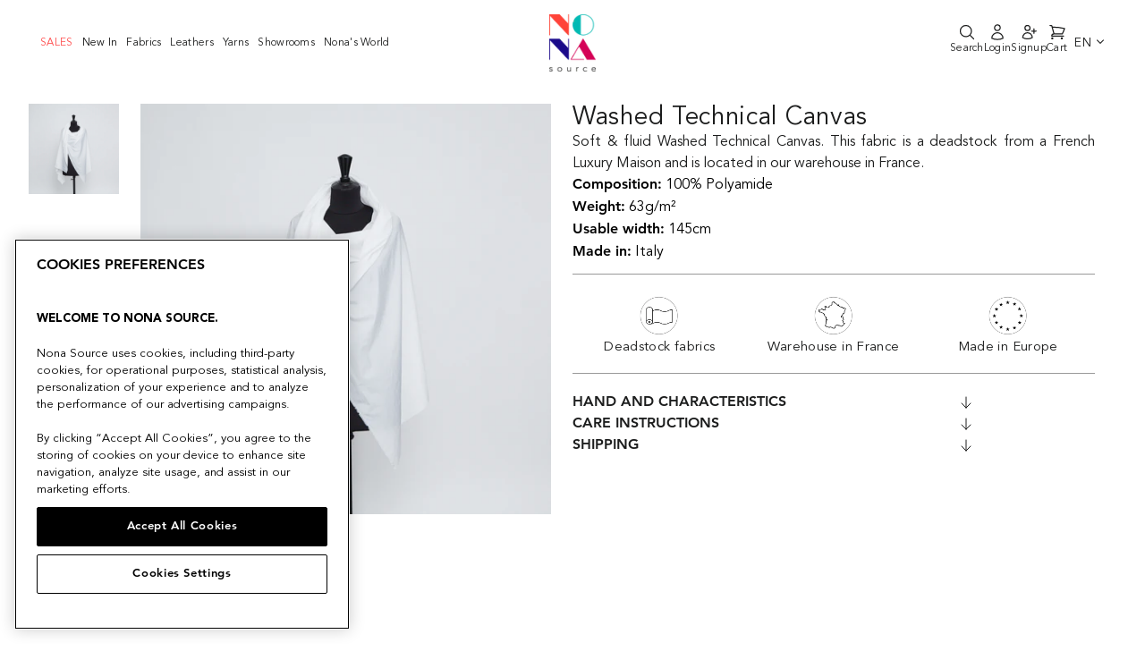

--- FILE ---
content_type: text/html; charset=utf-8
request_url: https://www.nona-source.com/products/t20a00079
body_size: 42799
content:
<!doctype html>
<html class="no-js" lang="en">
  <head>
    


    <!-- OptanonConsentNoticeStart -->
<script type="text/javascript" src="https://cdn.cookielaw.org/consent/e38d50e8-e9c1-48a4-bae2-8dac617c013a/OtAutoBlock.js" ></script>
<script src="https://cdn.cookielaw.org/scripttemplates/otSDKStub.js" data-document-language="true" type="text/javascript" charset="UTF-8" data-domain-script="e38d50e8-e9c1-48a4-bae2-8dac617c013a" ></script>
<script type="text/javascript">
function OptanonWrapper() { }
</script>
<!-- OptanonConsentNoticeEnd -->
    <meta charset="utf-8">
    <meta http-equiv="X-UA-Compatible" content="IE=edge,chrome=1">
    <meta name="viewport" content="width=device-width,initial-scale=1">
    <meta name="theme-color" content="#1c1d1d">

    
        <link rel="canonical" href="https://www.nona-source.com/products/t20a00079">
    
<link
        rel="shortcut icon"
        href="//www.nona-source.com/cdn/shop/files/nona-source-favicon_32x32.png?v=1614614277"
        type="image/png"
      ><meta
      name="google-site-verification"
      content="LKe0F4Bv8SDN_N1tXzBS6vbJ72-_sAkvfOY1hpAnzxg"
    >

    <!-- Google Tag Manager -->
<script>(function(w,d,s,l,i){w[l]=w[l]||[];w[l].push({'gtm.start':
  new Date().getTime(),event:'gtm.js'});var f=d.getElementsByTagName(s)[0],
  j=d.createElement(s),dl=l!='dataLayer'?'&l='+l:'';j.async=true;j.src=
  'https://www.googletagmanager.com/gtm.js?id='+i+dl;f.parentNode.insertBefore(j,f);
  })(window,document,'script','dataLayer','GTM-WVR586N');</script>
  <!-- End Google Tag Manager -->

    
<script type='application/ld+json'>
      {
        "@context": "http://schema.org/",
        "@type": "Product",
        "name": "T20A00079 | Washed Technical Canvas",
        "url": "https://www.nona-source.com/products/t20a00079",
        
        
        "image": [
          "https://www.nona-source.com/cdn/shop/products/T20A00079_BrightWhite_01_1800x.jpg?v=1616085505"
        ],
        
        "description": "Soft &amp; fluid Washed Technical Canvas. This fabric is a deadstock from a French Luxury Maison and is located in our warehouse in France.",
        
        "sku": "9090909011017",
        
        "brand": {
          "@type": "Brand",
          "name": "Nona Source"
        },
        
        "offers": [
          

          {
            "@type" : "Offer",
            "availability" : "http://schema.org/OutOfStock",
            "price" : "112.0",
            "priceCurrency" : "EUR",
            "url" : "https://www.nona-source.com/products/t20a00079?variant=39494517227681"
          },
          {
            "@type" : "Offer",
            "availability" : "http://schema.org/OutOfStock",
            "price" : "664.0",
            "priceCurrency" : "EUR",
            "url" : "https://www.nona-source.com/products/t20a00079?variant=39494517260449"
          }
        ]
      
      }
    </script>
  

<script type='application/ld+json'>
  {
    "@context": "http://schema.org",
    "@type": "Organization",
    "name": "Nona Source",
    
    "sameAs": [
      "",
      "",
      "",
      "https://instagram.com",
      "",
      "",
      "",
      ""
    ],
    "url": "https://www.nona-source.com"
  }
</script>



    <title>T20A00079 | Washed Technical Canvas
&ndash; Nona Source

</title><meta
        name="description"
        content="Soft &amp;amp; fluid Washed Technical Canvas. This fabric is a deadstock from a French Luxury Maison and is located in our warehouse in France."
      ><meta property="og:site_name" content="Nona Source">
  <meta property="og:url" content="https://www.nona-source.com/products/t20a00079">
  <meta property="og:title" content="T20A00079 | Washed Technical Canvas">
  <meta property="og:type" content="product">
  <meta property="og:description" content="Soft &amp;amp; fluid Washed Technical Canvas. This fabric is a deadstock from a French Luxury Maison and is located in our warehouse in France."><meta property="og:image" content="http://www.nona-source.com/cdn/shop/products/T20A00079_BrightWhite_01_1200x1200.jpg?v=1616085505"><meta property="og:image" content="http://www.nona-source.com/cdn/shop/products/T20A00079_BrightWhite_02_1200x1200.jpg?v=1616085505">
  <meta property="og:image:secure_url" content="https://www.nona-source.com/cdn/shop/products/T20A00079_BrightWhite_01_1200x1200.jpg?v=1616085505"><meta property="og:image:secure_url" content="https://www.nona-source.com/cdn/shop/products/T20A00079_BrightWhite_02_1200x1200.jpg?v=1616085505">
  <meta name="twitter:site" content="@">
  <meta name="twitter:card" content="summary_large_image">
  <meta name="twitter:title" content="T20A00079 | Washed Technical Canvas">
  <meta name="twitter:description" content="Soft &amp;amp; fluid Washed Technical Canvas. This fabric is a deadstock from a French Luxury Maison and is located in our warehouse in France.">


    <script
      src="https://cdnjs.cloudflare.com/ajax/libs/jquery/3.5.1/jquery.min.js"
    ></script>

    <!-- Bootstrap -->
    

    <link href="//www.nona-source.com/cdn/shop/t/32/assets/multirange.css?v=90703369462743854801719838242" rel="stylesheet" type="text/css" media="all" />
    <link href="//www.nona-source.com/cdn/shop/t/32/assets/style.min.css?v=60832083413914884741719838244" rel="stylesheet" type="text/css" media="all" />
    <link href="//www.nona-source.com/cdn/shop/t/32/assets/theme.scss.css?v=96787921572791717641719838708" rel="stylesheet" type="text/css" media="all" />

    <style data-shopify>
      .collection-item__title {
        font-size: 14.4px;
      }

      @media screen and (min-width: 769px) {
        .collection-item__title {
          font-size: 18px;
        }
      }
    </style>

    <script>
      document.documentElement.className = document.documentElement.className.replace('no-js', 'js');

      window.theme = window.theme || {};
      theme.routes = {
        cart: "/cart",
        cartAdd: "/cart/add",
        cartChange: "/cart/change"
      };
      theme.strings = {
        addToCart: "Add to cart",
        soldOut: "Sold Out",
        unavailable: "Unavailable",
        stockLabel: "Only [count] items in stock!",
        willNotShipUntil: "Will not ship until [date]",
        willBeInStockAfter: "Will be in stock after [date]",
        waitingForStock: "Inventory on the way",
        savePrice: "Save [saved_amount]",
        cartEmpty: "Your cart is currently empty.",
        cartTermsConfirmation: "You must agree with the terms and conditions of sales to check out"
      };
      theme.settings = {
        dynamicVariantsEnable: false,
        dynamicVariantType: "button",
        cartType: "drawer",
        moneyFormat: "{{amount}}€",
        saveType: "dollar",
        recentlyViewedEnabled: false,
        predictiveSearch: true,
        predictiveSearchType: "product",
        inventoryThreshold: 10,
        quickView: false,
        themeName: 'Impulse',
        themeVersion: "3.1.0"
      };

      window.customer = window.theme || {};

      // Used in React app for signUp

      window.customer.tags = null;

      

      
        window.customer.updatedInfo = false;
      

      // Shopify Storefront Access Token

      window.shopDomain = "www.nona-source.com";

      window.domain = "www.nona-source.com";
      
        window.accessToken = "ef91b9b25ec060351ade8c8b922879db";
      
    </script>

    <meta name="domain" content="www.nona-source.com">

    <script>window.performance && window.performance.mark && window.performance.mark('shopify.content_for_header.start');</script><meta name="facebook-domain-verification" content="blv2l91uhxj1gssvo27kahclf8q5h0">
<meta name="facebook-domain-verification" content="5i4n6d6pyczyydczt0q7xj2xgtoha3">
<meta name="google-site-verification" content="_Zw55knlqnGGQKb1cuLamkBlww9h041VTz1sCAKQhlQ">
<meta id="shopify-digital-wallet" name="shopify-digital-wallet" content="/40196866209/digital_wallets/dialog">
<link rel="alternate" hreflang="x-default" href="https://www.nona-source.com/products/t20a00079">
<link rel="alternate" hreflang="en" href="https://www.nona-source.com/products/t20a00079">
<link rel="alternate" hreflang="fr" href="https://www.nona-source.com/fr/products/t20a00079">
<link rel="alternate" type="application/json+oembed" href="https://www.nona-source.com/products/t20a00079.oembed">
<script async="async" src="/checkouts/internal/preloads.js?locale=en-FR"></script>
<script id="shopify-features" type="application/json">{"accessToken":"9ccdb9de69781ed484d208069a2532cd","betas":["rich-media-storefront-analytics"],"domain":"www.nona-source.com","predictiveSearch":true,"shopId":40196866209,"locale":"en"}</script>
<script>var Shopify = Shopify || {};
Shopify.shop = "cycl-up.myshopify.com";
Shopify.locale = "en";
Shopify.currency = {"active":"EUR","rate":"1.0"};
Shopify.country = "FR";
Shopify.theme = {"name":"Nona Source - Production","id":168919531862,"schema_name":"Impulse","schema_version":"3.1.0","theme_store_id":null,"role":"main"};
Shopify.theme.handle = "null";
Shopify.theme.style = {"id":null,"handle":null};
Shopify.cdnHost = "www.nona-source.com/cdn";
Shopify.routes = Shopify.routes || {};
Shopify.routes.root = "/";</script>
<script type="module">!function(o){(o.Shopify=o.Shopify||{}).modules=!0}(window);</script>
<script>!function(o){function n(){var o=[];function n(){o.push(Array.prototype.slice.apply(arguments))}return n.q=o,n}var t=o.Shopify=o.Shopify||{};t.loadFeatures=n(),t.autoloadFeatures=n()}(window);</script>
<script id="shop-js-analytics" type="application/json">{"pageType":"product"}</script>
<script defer="defer" async type="module" src="//www.nona-source.com/cdn/shopifycloud/shop-js/modules/v2/client.init-shop-cart-sync_WVOgQShq.en.esm.js"></script>
<script defer="defer" async type="module" src="//www.nona-source.com/cdn/shopifycloud/shop-js/modules/v2/chunk.common_C_13GLB1.esm.js"></script>
<script defer="defer" async type="module" src="//www.nona-source.com/cdn/shopifycloud/shop-js/modules/v2/chunk.modal_CLfMGd0m.esm.js"></script>
<script type="module">
  await import("//www.nona-source.com/cdn/shopifycloud/shop-js/modules/v2/client.init-shop-cart-sync_WVOgQShq.en.esm.js");
await import("//www.nona-source.com/cdn/shopifycloud/shop-js/modules/v2/chunk.common_C_13GLB1.esm.js");
await import("//www.nona-source.com/cdn/shopifycloud/shop-js/modules/v2/chunk.modal_CLfMGd0m.esm.js");

  window.Shopify.SignInWithShop?.initShopCartSync?.({"fedCMEnabled":true,"windoidEnabled":true});

</script>
<script>(function() {
  var isLoaded = false;
  function asyncLoad() {
    if (isLoaded) return;
    isLoaded = true;
    var urls = ["https:\/\/static.klaviyo.com\/onsite\/js\/R7h3uk\/klaviyo.js?company_id=R7h3uk\u0026shop=cycl-up.myshopify.com","https:\/\/cdn.nfcube.com\/instafeed-0bb4b7a14680f58f685c0f2913178fd7.js?shop=cycl-up.myshopify.com"];
    for (var i = 0; i < urls.length; i++) {
      var s = document.createElement('script');
      s.type = 'text/javascript';
      s.async = true;
      s.src = urls[i];
      var x = document.getElementsByTagName('script')[0];
      x.parentNode.insertBefore(s, x);
    }
  };
  if(window.attachEvent) {
    window.attachEvent('onload', asyncLoad);
  } else {
    window.addEventListener('load', asyncLoad, false);
  }
})();</script>
<script id="__st">var __st={"a":40196866209,"offset":3600,"reqid":"883435f6-4b24-44c7-bf19-160dabef5973-1769653820","pageurl":"www.nona-source.com\/products\/t20a00079","u":"62ec234b85a6","p":"product","rtyp":"product","rid":5759178408097};</script>
<script>window.ShopifyPaypalV4VisibilityTracking = true;</script>
<script id="captcha-bootstrap">!function(){'use strict';const t='contact',e='account',n='new_comment',o=[[t,t],['blogs',n],['comments',n],[t,'customer']],c=[[e,'customer_login'],[e,'guest_login'],[e,'recover_customer_password'],[e,'create_customer']],r=t=>t.map((([t,e])=>`form[action*='/${t}']:not([data-nocaptcha='true']) input[name='form_type'][value='${e}']`)).join(','),a=t=>()=>t?[...document.querySelectorAll(t)].map((t=>t.form)):[];function s(){const t=[...o],e=r(t);return a(e)}const i='password',u='form_key',d=['recaptcha-v3-token','g-recaptcha-response','h-captcha-response',i],f=()=>{try{return window.sessionStorage}catch{return}},m='__shopify_v',_=t=>t.elements[u];function p(t,e,n=!1){try{const o=window.sessionStorage,c=JSON.parse(o.getItem(e)),{data:r}=function(t){const{data:e,action:n}=t;return t[m]||n?{data:e,action:n}:{data:t,action:n}}(c);for(const[e,n]of Object.entries(r))t.elements[e]&&(t.elements[e].value=n);n&&o.removeItem(e)}catch(o){console.error('form repopulation failed',{error:o})}}const l='form_type',E='cptcha';function T(t){t.dataset[E]=!0}const w=window,h=w.document,L='Shopify',v='ce_forms',y='captcha';let A=!1;((t,e)=>{const n=(g='f06e6c50-85a8-45c8-87d0-21a2b65856fe',I='https://cdn.shopify.com/shopifycloud/storefront-forms-hcaptcha/ce_storefront_forms_captcha_hcaptcha.v1.5.2.iife.js',D={infoText:'Protected by hCaptcha',privacyText:'Privacy',termsText:'Terms'},(t,e,n)=>{const o=w[L][v],c=o.bindForm;if(c)return c(t,g,e,D).then(n);var r;o.q.push([[t,g,e,D],n]),r=I,A||(h.body.append(Object.assign(h.createElement('script'),{id:'captcha-provider',async:!0,src:r})),A=!0)});var g,I,D;w[L]=w[L]||{},w[L][v]=w[L][v]||{},w[L][v].q=[],w[L][y]=w[L][y]||{},w[L][y].protect=function(t,e){n(t,void 0,e),T(t)},Object.freeze(w[L][y]),function(t,e,n,w,h,L){const[v,y,A,g]=function(t,e,n){const i=e?o:[],u=t?c:[],d=[...i,...u],f=r(d),m=r(i),_=r(d.filter((([t,e])=>n.includes(e))));return[a(f),a(m),a(_),s()]}(w,h,L),I=t=>{const e=t.target;return e instanceof HTMLFormElement?e:e&&e.form},D=t=>v().includes(t);t.addEventListener('submit',(t=>{const e=I(t);if(!e)return;const n=D(e)&&!e.dataset.hcaptchaBound&&!e.dataset.recaptchaBound,o=_(e),c=g().includes(e)&&(!o||!o.value);(n||c)&&t.preventDefault(),c&&!n&&(function(t){try{if(!f())return;!function(t){const e=f();if(!e)return;const n=_(t);if(!n)return;const o=n.value;o&&e.removeItem(o)}(t);const e=Array.from(Array(32),(()=>Math.random().toString(36)[2])).join('');!function(t,e){_(t)||t.append(Object.assign(document.createElement('input'),{type:'hidden',name:u})),t.elements[u].value=e}(t,e),function(t,e){const n=f();if(!n)return;const o=[...t.querySelectorAll(`input[type='${i}']`)].map((({name:t})=>t)),c=[...d,...o],r={};for(const[a,s]of new FormData(t).entries())c.includes(a)||(r[a]=s);n.setItem(e,JSON.stringify({[m]:1,action:t.action,data:r}))}(t,e)}catch(e){console.error('failed to persist form',e)}}(e),e.submit())}));const S=(t,e)=>{t&&!t.dataset[E]&&(n(t,e.some((e=>e===t))),T(t))};for(const o of['focusin','change'])t.addEventListener(o,(t=>{const e=I(t);D(e)&&S(e,y())}));const B=e.get('form_key'),M=e.get(l),P=B&&M;t.addEventListener('DOMContentLoaded',(()=>{const t=y();if(P)for(const e of t)e.elements[l].value===M&&p(e,B);[...new Set([...A(),...v().filter((t=>'true'===t.dataset.shopifyCaptcha))])].forEach((e=>S(e,t)))}))}(h,new URLSearchParams(w.location.search),n,t,e,['guest_login'])})(!0,!1)}();</script>
<script integrity="sha256-4kQ18oKyAcykRKYeNunJcIwy7WH5gtpwJnB7kiuLZ1E=" data-source-attribution="shopify.loadfeatures" defer="defer" src="//www.nona-source.com/cdn/shopifycloud/storefront/assets/storefront/load_feature-a0a9edcb.js" crossorigin="anonymous"></script>
<script data-source-attribution="shopify.dynamic_checkout.dynamic.init">var Shopify=Shopify||{};Shopify.PaymentButton=Shopify.PaymentButton||{isStorefrontPortableWallets:!0,init:function(){window.Shopify.PaymentButton.init=function(){};var t=document.createElement("script");t.src="https://www.nona-source.com/cdn/shopifycloud/portable-wallets/latest/portable-wallets.en.js",t.type="module",document.head.appendChild(t)}};
</script>
<script data-source-attribution="shopify.dynamic_checkout.buyer_consent">
  function portableWalletsHideBuyerConsent(e){var t=document.getElementById("shopify-buyer-consent"),n=document.getElementById("shopify-subscription-policy-button");t&&n&&(t.classList.add("hidden"),t.setAttribute("aria-hidden","true"),n.removeEventListener("click",e))}function portableWalletsShowBuyerConsent(e){var t=document.getElementById("shopify-buyer-consent"),n=document.getElementById("shopify-subscription-policy-button");t&&n&&(t.classList.remove("hidden"),t.removeAttribute("aria-hidden"),n.addEventListener("click",e))}window.Shopify?.PaymentButton&&(window.Shopify.PaymentButton.hideBuyerConsent=portableWalletsHideBuyerConsent,window.Shopify.PaymentButton.showBuyerConsent=portableWalletsShowBuyerConsent);
</script>
<script data-source-attribution="shopify.dynamic_checkout.cart.bootstrap">document.addEventListener("DOMContentLoaded",(function(){function t(){return document.querySelector("shopify-accelerated-checkout-cart, shopify-accelerated-checkout")}if(t())Shopify.PaymentButton.init();else{new MutationObserver((function(e,n){t()&&(Shopify.PaymentButton.init(),n.disconnect())})).observe(document.body,{childList:!0,subtree:!0})}}));
</script>
<link id="shopify-accelerated-checkout-styles" rel="stylesheet" media="screen" href="https://www.nona-source.com/cdn/shopifycloud/portable-wallets/latest/accelerated-checkout-backwards-compat.css" crossorigin="anonymous">
<style id="shopify-accelerated-checkout-cart">
        #shopify-buyer-consent {
  margin-top: 1em;
  display: inline-block;
  width: 100%;
}

#shopify-buyer-consent.hidden {
  display: none;
}

#shopify-subscription-policy-button {
  background: none;
  border: none;
  padding: 0;
  text-decoration: underline;
  font-size: inherit;
  cursor: pointer;
}

#shopify-subscription-policy-button::before {
  box-shadow: none;
}

      </style>

<script>window.performance && window.performance.mark && window.performance.mark('shopify.content_for_header.end');</script>

    <script
      src="//www.nona-source.com/cdn/shop/t/32/assets/vendor-scripts-v6.js"
      defer="defer"
    ></script>

    

    <!-- Mobile menu -->
    <link
      rel="stylesheet"
      href="https://cdnjs.cloudflare.com/ajax/libs/font-awesome/5.15.2/css/all.min.css"
    >
    <script
      src="https://cdnjs.cloudflare.com/ajax/libs/popper.js/1.12.9/umd/popper.min.js"
    ></script>
    <script
      src="https://maxcdn.bootstrapcdn.com/bootstrap/4.0.0/js/bootstrap.min.js"
    ></script>
    <!-- End of mobile menu -->

    <!-- Zoom in on product images -->
    <script src="//www.nona-source.com/cdn/shop/t/32/assets/jquery.zoom.js?v=55379741571222329991719838242" defer="defer"></script>
    <!-- Touch/swipe events on product page -->
    <script
      src="//www.nona-source.com/cdn/shop/t/32/assets/swiped-events.min.js?v=8720637535742652271719838243"
      defer="defer"
    ></script>
    <!-- General utilities -->
    <script src="//www.nona-source.com/cdn/shop/t/32/assets/lodash.min.js?v=39631100303889791561719838245" defer="defer"></script>
    <!-- Theme script -->
    <script src="//www.nona-source.com/cdn/shop/t/32/assets/theme.js?v=118270118760786985621767702407" defer="defer"></script>


  <link href="//www.nona-source.com/cdn/shop/t/32/assets/tailwind-2a3c7681.css" rel="stylesheet" type="text/css" media="all" />


<!-- Start of HubSpot Embed Code -->
    <script type="text/javascript" id="hs-script-loader" async defer src="//js-eu1.hs-scripts.com/27149365.js"></script>
    <!-- End of HubSpot Embed Code -->

    <!-- Start of nona-source Zendesk Widget script -->
    
    <!-- End of nona-source Zendesk Widget script -->

    

    <!-- Hotjar Tracking Code for Site 5011257 (nom manquant) -->
    <script>
      (function (h, o, t, j, a, r) {
        h.hj =
          h.hj ||
          function () {
            (h.hj.q = h.hj.q || []).push(arguments);
          };
        h._hjSettings = { hjid: 5011257, hjsv: 6 };
        a = o.getElementsByTagName('head')[0];
        r = o.createElement('script');
        r.async = 1;
        r.src = t + h._hjSettings.hjid + j + h._hjSettings.hjsv;
        a.appendChild(r);
      })(window, document, 'https://static.hotjar.com/c/hotjar-', '.js?sv=');
    </script>
  <!-- BEGIN app block: shopify://apps/klaviyo-email-marketing-sms/blocks/klaviyo-onsite-embed/2632fe16-c075-4321-a88b-50b567f42507 -->












  <script async src="https://static.klaviyo.com/onsite/js/R7h3uk/klaviyo.js?company_id=R7h3uk"></script>
  <script>!function(){if(!window.klaviyo){window._klOnsite=window._klOnsite||[];try{window.klaviyo=new Proxy({},{get:function(n,i){return"push"===i?function(){var n;(n=window._klOnsite).push.apply(n,arguments)}:function(){for(var n=arguments.length,o=new Array(n),w=0;w<n;w++)o[w]=arguments[w];var t="function"==typeof o[o.length-1]?o.pop():void 0,e=new Promise((function(n){window._klOnsite.push([i].concat(o,[function(i){t&&t(i),n(i)}]))}));return e}}})}catch(n){window.klaviyo=window.klaviyo||[],window.klaviyo.push=function(){var n;(n=window._klOnsite).push.apply(n,arguments)}}}}();</script>

  
    <script id="viewed_product">
      if (item == null) {
        var _learnq = _learnq || [];

        var MetafieldReviews = null
        var MetafieldYotpoRating = null
        var MetafieldYotpoCount = null
        var MetafieldLooxRating = null
        var MetafieldLooxCount = null
        var okendoProduct = null
        var okendoProductReviewCount = null
        var okendoProductReviewAverageValue = null
        try {
          // The following fields are used for Customer Hub recently viewed in order to add reviews.
          // This information is not part of __kla_viewed. Instead, it is part of __kla_viewed_reviewed_items
          MetafieldReviews = {};
          MetafieldYotpoRating = null
          MetafieldYotpoCount = null
          MetafieldLooxRating = null
          MetafieldLooxCount = null

          okendoProduct = null
          // If the okendo metafield is not legacy, it will error, which then requires the new json formatted data
          if (okendoProduct && 'error' in okendoProduct) {
            okendoProduct = null
          }
          okendoProductReviewCount = okendoProduct ? okendoProduct.reviewCount : null
          okendoProductReviewAverageValue = okendoProduct ? okendoProduct.reviewAverageValue : null
        } catch (error) {
          console.error('Error in Klaviyo onsite reviews tracking:', error);
        }

        var item = {
          Name: "T20A00079 | Washed Technical Canvas",
          ProductID: 5759178408097,
          Categories: ["ALL PRODUCTS","ALL_PRODUCTS_FOR_TVA","Deadstock nylon woven fabrics","Deadstock other woven fabrics","Deadstock Super's, Flannel \u0026 Suitwool","Deadstock Wooly Woven","Last Deadstock Rolls","SALE70","SALES"],
          ImageURL: "https://www.nona-source.com/cdn/shop/products/T20A00079_BrightWhite_01_grande.jpg?v=1616085505",
          URL: "https://www.nona-source.com/products/t20a00079",
          Brand: "Nona Source",
          Price: "112.00€",
          Value: "112.00",
          CompareAtPrice: "0.00€"
        };
        _learnq.push(['track', 'Viewed Product', item]);
        _learnq.push(['trackViewedItem', {
          Title: item.Name,
          ItemId: item.ProductID,
          Categories: item.Categories,
          ImageUrl: item.ImageURL,
          Url: item.URL,
          Metadata: {
            Brand: item.Brand,
            Price: item.Price,
            Value: item.Value,
            CompareAtPrice: item.CompareAtPrice
          },
          metafields:{
            reviews: MetafieldReviews,
            yotpo:{
              rating: MetafieldYotpoRating,
              count: MetafieldYotpoCount,
            },
            loox:{
              rating: MetafieldLooxRating,
              count: MetafieldLooxCount,
            },
            okendo: {
              rating: okendoProductReviewAverageValue,
              count: okendoProductReviewCount,
            }
          }
        }]);
      }
    </script>
  




  <script>
    window.klaviyoReviewsProductDesignMode = false
  </script>







<!-- END app block --><link href="https://monorail-edge.shopifysvc.com" rel="dns-prefetch">
<script>(function(){if ("sendBeacon" in navigator && "performance" in window) {try {var session_token_from_headers = performance.getEntriesByType('navigation')[0].serverTiming.find(x => x.name == '_s').description;} catch {var session_token_from_headers = undefined;}var session_cookie_matches = document.cookie.match(/_shopify_s=([^;]*)/);var session_token_from_cookie = session_cookie_matches && session_cookie_matches.length === 2 ? session_cookie_matches[1] : "";var session_token = session_token_from_headers || session_token_from_cookie || "";function handle_abandonment_event(e) {var entries = performance.getEntries().filter(function(entry) {return /monorail-edge.shopifysvc.com/.test(entry.name);});if (!window.abandonment_tracked && entries.length === 0) {window.abandonment_tracked = true;var currentMs = Date.now();var navigation_start = performance.timing.navigationStart;var payload = {shop_id: 40196866209,url: window.location.href,navigation_start,duration: currentMs - navigation_start,session_token,page_type: "product"};window.navigator.sendBeacon("https://monorail-edge.shopifysvc.com/v1/produce", JSON.stringify({schema_id: "online_store_buyer_site_abandonment/1.1",payload: payload,metadata: {event_created_at_ms: currentMs,event_sent_at_ms: currentMs}}));}}window.addEventListener('pagehide', handle_abandonment_event);}}());</script>
<script id="web-pixels-manager-setup">(function e(e,d,r,n,o){if(void 0===o&&(o={}),!Boolean(null===(a=null===(i=window.Shopify)||void 0===i?void 0:i.analytics)||void 0===a?void 0:a.replayQueue)){var i,a;window.Shopify=window.Shopify||{};var t=window.Shopify;t.analytics=t.analytics||{};var s=t.analytics;s.replayQueue=[],s.publish=function(e,d,r){return s.replayQueue.push([e,d,r]),!0};try{self.performance.mark("wpm:start")}catch(e){}var l=function(){var e={modern:/Edge?\/(1{2}[4-9]|1[2-9]\d|[2-9]\d{2}|\d{4,})\.\d+(\.\d+|)|Firefox\/(1{2}[4-9]|1[2-9]\d|[2-9]\d{2}|\d{4,})\.\d+(\.\d+|)|Chrom(ium|e)\/(9{2}|\d{3,})\.\d+(\.\d+|)|(Maci|X1{2}).+ Version\/(15\.\d+|(1[6-9]|[2-9]\d|\d{3,})\.\d+)([,.]\d+|)( \(\w+\)|)( Mobile\/\w+|) Safari\/|Chrome.+OPR\/(9{2}|\d{3,})\.\d+\.\d+|(CPU[ +]OS|iPhone[ +]OS|CPU[ +]iPhone|CPU IPhone OS|CPU iPad OS)[ +]+(15[._]\d+|(1[6-9]|[2-9]\d|\d{3,})[._]\d+)([._]\d+|)|Android:?[ /-](13[3-9]|1[4-9]\d|[2-9]\d{2}|\d{4,})(\.\d+|)(\.\d+|)|Android.+Firefox\/(13[5-9]|1[4-9]\d|[2-9]\d{2}|\d{4,})\.\d+(\.\d+|)|Android.+Chrom(ium|e)\/(13[3-9]|1[4-9]\d|[2-9]\d{2}|\d{4,})\.\d+(\.\d+|)|SamsungBrowser\/([2-9]\d|\d{3,})\.\d+/,legacy:/Edge?\/(1[6-9]|[2-9]\d|\d{3,})\.\d+(\.\d+|)|Firefox\/(5[4-9]|[6-9]\d|\d{3,})\.\d+(\.\d+|)|Chrom(ium|e)\/(5[1-9]|[6-9]\d|\d{3,})\.\d+(\.\d+|)([\d.]+$|.*Safari\/(?![\d.]+ Edge\/[\d.]+$))|(Maci|X1{2}).+ Version\/(10\.\d+|(1[1-9]|[2-9]\d|\d{3,})\.\d+)([,.]\d+|)( \(\w+\)|)( Mobile\/\w+|) Safari\/|Chrome.+OPR\/(3[89]|[4-9]\d|\d{3,})\.\d+\.\d+|(CPU[ +]OS|iPhone[ +]OS|CPU[ +]iPhone|CPU IPhone OS|CPU iPad OS)[ +]+(10[._]\d+|(1[1-9]|[2-9]\d|\d{3,})[._]\d+)([._]\d+|)|Android:?[ /-](13[3-9]|1[4-9]\d|[2-9]\d{2}|\d{4,})(\.\d+|)(\.\d+|)|Mobile Safari.+OPR\/([89]\d|\d{3,})\.\d+\.\d+|Android.+Firefox\/(13[5-9]|1[4-9]\d|[2-9]\d{2}|\d{4,})\.\d+(\.\d+|)|Android.+Chrom(ium|e)\/(13[3-9]|1[4-9]\d|[2-9]\d{2}|\d{4,})\.\d+(\.\d+|)|Android.+(UC? ?Browser|UCWEB|U3)[ /]?(15\.([5-9]|\d{2,})|(1[6-9]|[2-9]\d|\d{3,})\.\d+)\.\d+|SamsungBrowser\/(5\.\d+|([6-9]|\d{2,})\.\d+)|Android.+MQ{2}Browser\/(14(\.(9|\d{2,})|)|(1[5-9]|[2-9]\d|\d{3,})(\.\d+|))(\.\d+|)|K[Aa][Ii]OS\/(3\.\d+|([4-9]|\d{2,})\.\d+)(\.\d+|)/},d=e.modern,r=e.legacy,n=navigator.userAgent;return n.match(d)?"modern":n.match(r)?"legacy":"unknown"}(),u="modern"===l?"modern":"legacy",c=(null!=n?n:{modern:"",legacy:""})[u],f=function(e){return[e.baseUrl,"/wpm","/b",e.hashVersion,"modern"===e.buildTarget?"m":"l",".js"].join("")}({baseUrl:d,hashVersion:r,buildTarget:u}),m=function(e){var d=e.version,r=e.bundleTarget,n=e.surface,o=e.pageUrl,i=e.monorailEndpoint;return{emit:function(e){var a=e.status,t=e.errorMsg,s=(new Date).getTime(),l=JSON.stringify({metadata:{event_sent_at_ms:s},events:[{schema_id:"web_pixels_manager_load/3.1",payload:{version:d,bundle_target:r,page_url:o,status:a,surface:n,error_msg:t},metadata:{event_created_at_ms:s}}]});if(!i)return console&&console.warn&&console.warn("[Web Pixels Manager] No Monorail endpoint provided, skipping logging."),!1;try{return self.navigator.sendBeacon.bind(self.navigator)(i,l)}catch(e){}var u=new XMLHttpRequest;try{return u.open("POST",i,!0),u.setRequestHeader("Content-Type","text/plain"),u.send(l),!0}catch(e){return console&&console.warn&&console.warn("[Web Pixels Manager] Got an unhandled error while logging to Monorail."),!1}}}}({version:r,bundleTarget:l,surface:e.surface,pageUrl:self.location.href,monorailEndpoint:e.monorailEndpoint});try{o.browserTarget=l,function(e){var d=e.src,r=e.async,n=void 0===r||r,o=e.onload,i=e.onerror,a=e.sri,t=e.scriptDataAttributes,s=void 0===t?{}:t,l=document.createElement("script"),u=document.querySelector("head"),c=document.querySelector("body");if(l.async=n,l.src=d,a&&(l.integrity=a,l.crossOrigin="anonymous"),s)for(var f in s)if(Object.prototype.hasOwnProperty.call(s,f))try{l.dataset[f]=s[f]}catch(e){}if(o&&l.addEventListener("load",o),i&&l.addEventListener("error",i),u)u.appendChild(l);else{if(!c)throw new Error("Did not find a head or body element to append the script");c.appendChild(l)}}({src:f,async:!0,onload:function(){if(!function(){var e,d;return Boolean(null===(d=null===(e=window.Shopify)||void 0===e?void 0:e.analytics)||void 0===d?void 0:d.initialized)}()){var d=window.webPixelsManager.init(e)||void 0;if(d){var r=window.Shopify.analytics;r.replayQueue.forEach((function(e){var r=e[0],n=e[1],o=e[2];d.publishCustomEvent(r,n,o)})),r.replayQueue=[],r.publish=d.publishCustomEvent,r.visitor=d.visitor,r.initialized=!0}}},onerror:function(){return m.emit({status:"failed",errorMsg:"".concat(f," has failed to load")})},sri:function(e){var d=/^sha384-[A-Za-z0-9+/=]+$/;return"string"==typeof e&&d.test(e)}(c)?c:"",scriptDataAttributes:o}),m.emit({status:"loading"})}catch(e){m.emit({status:"failed",errorMsg:(null==e?void 0:e.message)||"Unknown error"})}}})({shopId: 40196866209,storefrontBaseUrl: "https://www.nona-source.com",extensionsBaseUrl: "https://extensions.shopifycdn.com/cdn/shopifycloud/web-pixels-manager",monorailEndpoint: "https://monorail-edge.shopifysvc.com/unstable/produce_batch",surface: "storefront-renderer",enabledBetaFlags: ["2dca8a86"],webPixelsConfigList: [{"id":"3834937686","configuration":"{\"accountID\":\"R7h3uk\",\"webPixelConfig\":\"eyJlbmFibGVBZGRlZFRvQ2FydEV2ZW50cyI6IHRydWV9\"}","eventPayloadVersion":"v1","runtimeContext":"STRICT","scriptVersion":"524f6c1ee37bacdca7657a665bdca589","type":"APP","apiClientId":123074,"privacyPurposes":["ANALYTICS","MARKETING"],"dataSharingAdjustments":{"protectedCustomerApprovalScopes":["read_customer_address","read_customer_email","read_customer_name","read_customer_personal_data","read_customer_phone"]}},{"id":"967770454","configuration":"{\"config\":\"{\\\"pixel_id\\\":\\\"AW-11113553355\\\",\\\"target_country\\\":\\\"FR\\\",\\\"gtag_events\\\":[{\\\"type\\\":\\\"begin_checkout\\\",\\\"action_label\\\":\\\"AW-11113553355\\\/PyqNCLnHuOEYEMu7rbMp\\\"},{\\\"type\\\":\\\"search\\\",\\\"action_label\\\":\\\"AW-11113553355\\\/5CrmCLPHuOEYEMu7rbMp\\\"},{\\\"type\\\":\\\"view_item\\\",\\\"action_label\\\":[\\\"AW-11113553355\\\/TWxnCLDHuOEYEMu7rbMp\\\",\\\"MC-7C73C70TVP\\\"]},{\\\"type\\\":\\\"purchase\\\",\\\"action_label\\\":[\\\"AW-11113553355\\\/UrUcCKrHuOEYEMu7rbMp\\\",\\\"MC-7C73C70TVP\\\"]},{\\\"type\\\":\\\"page_view\\\",\\\"action_label\\\":[\\\"AW-11113553355\\\/fXngCK3HuOEYEMu7rbMp\\\",\\\"MC-7C73C70TVP\\\"]},{\\\"type\\\":\\\"add_payment_info\\\",\\\"action_label\\\":\\\"AW-11113553355\\\/LLz2CLzHuOEYEMu7rbMp\\\"},{\\\"type\\\":\\\"add_to_cart\\\",\\\"action_label\\\":\\\"AW-11113553355\\\/LDGNCLbHuOEYEMu7rbMp\\\"}],\\\"enable_monitoring_mode\\\":false}\"}","eventPayloadVersion":"v1","runtimeContext":"OPEN","scriptVersion":"b2a88bafab3e21179ed38636efcd8a93","type":"APP","apiClientId":1780363,"privacyPurposes":[],"dataSharingAdjustments":{"protectedCustomerApprovalScopes":["read_customer_address","read_customer_email","read_customer_name","read_customer_personal_data","read_customer_phone"]}},{"id":"169279830","configuration":"{\"tagID\":\"2613046819912\"}","eventPayloadVersion":"v1","runtimeContext":"STRICT","scriptVersion":"18031546ee651571ed29edbe71a3550b","type":"APP","apiClientId":3009811,"privacyPurposes":["ANALYTICS","MARKETING","SALE_OF_DATA"],"dataSharingAdjustments":{"protectedCustomerApprovalScopes":["read_customer_address","read_customer_email","read_customer_name","read_customer_personal_data","read_customer_phone"]}},{"id":"91259222","eventPayloadVersion":"1","runtimeContext":"LAX","scriptVersion":"5","type":"CUSTOM","privacyPurposes":[],"name":"GTM WebPixel "},{"id":"92307798","eventPayloadVersion":"1","runtimeContext":"LAX","scriptVersion":"3","type":"CUSTOM","privacyPurposes":[],"name":"Manage Cart Samples pixel"},{"id":"shopify-app-pixel","configuration":"{}","eventPayloadVersion":"v1","runtimeContext":"STRICT","scriptVersion":"0450","apiClientId":"shopify-pixel","type":"APP","privacyPurposes":["ANALYTICS","MARKETING"]},{"id":"shopify-custom-pixel","eventPayloadVersion":"v1","runtimeContext":"LAX","scriptVersion":"0450","apiClientId":"shopify-pixel","type":"CUSTOM","privacyPurposes":["ANALYTICS","MARKETING"]}],isMerchantRequest: false,initData: {"shop":{"name":"Nona Source","paymentSettings":{"currencyCode":"EUR"},"myshopifyDomain":"cycl-up.myshopify.com","countryCode":"FR","storefrontUrl":"https:\/\/www.nona-source.com"},"customer":null,"cart":null,"checkout":null,"productVariants":[{"price":{"amount":231.0,"currencyCode":"EUR"},"product":{"title":"T20A00079 | Washed Technical Canvas","vendor":"Nona Source","id":"5759178408097","untranslatedTitle":"T20A00079 | Washed Technical Canvas","url":"\/products\/t20a00079","type":"Roll"},"id":"39494517194913","image":{"src":"\/\/www.nona-source.com\/cdn\/shop\/products\/T20A00079_BrightWhite_01.jpg?v=1616085505"},"sku":"9090909011017","title":"Bright White \/ 33","untranslatedTitle":"Bright White \/ 33"},{"price":{"amount":112.0,"currencyCode":"EUR"},"product":{"title":"T20A00079 | Washed Technical Canvas","vendor":"Nona Source","id":"5759178408097","untranslatedTitle":"T20A00079 | Washed Technical Canvas","url":"\/products\/t20a00079","type":"Roll"},"id":"39494517227681","image":{"src":"\/\/www.nona-source.com\/cdn\/shop\/products\/T20A00079_BrightWhite_01.jpg?v=1616085505"},"sku":"9090909011024","title":"Bright White \/ 14","untranslatedTitle":"Bright White \/ 14"},{"price":{"amount":664.0,"currencyCode":"EUR"},"product":{"title":"T20A00079 | Washed Technical Canvas","vendor":"Nona Source","id":"5759178408097","untranslatedTitle":"T20A00079 | Washed Technical Canvas","url":"\/products\/t20a00079","type":"Roll"},"id":"39494517260449","image":{"src":"\/\/www.nona-source.com\/cdn\/shop\/products\/T20A00079_BrightWhite_01.jpg?v=1616085505"},"sku":"9090909011031","title":"Bright White \/ 83","untranslatedTitle":"Bright White \/ 83"},{"price":{"amount":504.0,"currencyCode":"EUR"},"product":{"title":"T20A00079 | Washed Technical Canvas","vendor":"Nona Source","id":"5759178408097","untranslatedTitle":"T20A00079 | Washed Technical Canvas","url":"\/products\/t20a00079","type":"Roll"},"id":"43537714118911","image":{"src":"\/\/www.nona-source.com\/cdn\/shop\/products\/T20A00079_BrightWhite_01.jpg?v=1616085505"},"sku":"9090909137205","title":"Bright White \/ 63","untranslatedTitle":"Bright White \/ 63"}],"purchasingCompany":null},},"https://www.nona-source.com/cdn","1d2a099fw23dfb22ep557258f5m7a2edbae",{"modern":"","legacy":""},{"shopId":"40196866209","storefrontBaseUrl":"https:\/\/www.nona-source.com","extensionBaseUrl":"https:\/\/extensions.shopifycdn.com\/cdn\/shopifycloud\/web-pixels-manager","surface":"storefront-renderer","enabledBetaFlags":"[\"2dca8a86\"]","isMerchantRequest":"false","hashVersion":"1d2a099fw23dfb22ep557258f5m7a2edbae","publish":"custom","events":"[[\"page_viewed\",{}],[\"product_viewed\",{\"productVariant\":{\"price\":{\"amount\":231.0,\"currencyCode\":\"EUR\"},\"product\":{\"title\":\"T20A00079 | Washed Technical Canvas\",\"vendor\":\"Nona Source\",\"id\":\"5759178408097\",\"untranslatedTitle\":\"T20A00079 | Washed Technical Canvas\",\"url\":\"\/products\/t20a00079\",\"type\":\"Roll\"},\"id\":\"39494517194913\",\"image\":{\"src\":\"\/\/www.nona-source.com\/cdn\/shop\/products\/T20A00079_BrightWhite_01.jpg?v=1616085505\"},\"sku\":\"9090909011017\",\"title\":\"Bright White \/ 33\",\"untranslatedTitle\":\"Bright White \/ 33\"}}]]"});</script><script>
  window.ShopifyAnalytics = window.ShopifyAnalytics || {};
  window.ShopifyAnalytics.meta = window.ShopifyAnalytics.meta || {};
  window.ShopifyAnalytics.meta.currency = 'EUR';
  var meta = {"product":{"id":5759178408097,"gid":"gid:\/\/shopify\/Product\/5759178408097","vendor":"Nona Source","type":"Roll","handle":"t20a00079","variants":[{"id":39494517194913,"price":23100,"name":"T20A00079 | Washed Technical Canvas - Bright White \/ 33","public_title":"Bright White \/ 33","sku":"9090909011017"},{"id":39494517227681,"price":11200,"name":"T20A00079 | Washed Technical Canvas - Bright White \/ 14","public_title":"Bright White \/ 14","sku":"9090909011024"},{"id":39494517260449,"price":66400,"name":"T20A00079 | Washed Technical Canvas - Bright White \/ 83","public_title":"Bright White \/ 83","sku":"9090909011031"},{"id":43537714118911,"price":50400,"name":"T20A00079 | Washed Technical Canvas - Bright White \/ 63","public_title":"Bright White \/ 63","sku":"9090909137205"}],"remote":false},"page":{"pageType":"product","resourceType":"product","resourceId":5759178408097,"requestId":"883435f6-4b24-44c7-bf19-160dabef5973-1769653820"}};
  for (var attr in meta) {
    window.ShopifyAnalytics.meta[attr] = meta[attr];
  }
</script>
<script class="analytics">
  (function () {
    var customDocumentWrite = function(content) {
      var jquery = null;

      if (window.jQuery) {
        jquery = window.jQuery;
      } else if (window.Checkout && window.Checkout.$) {
        jquery = window.Checkout.$;
      }

      if (jquery) {
        jquery('body').append(content);
      }
    };

    var hasLoggedConversion = function(token) {
      if (token) {
        return document.cookie.indexOf('loggedConversion=' + token) !== -1;
      }
      return false;
    }

    var setCookieIfConversion = function(token) {
      if (token) {
        var twoMonthsFromNow = new Date(Date.now());
        twoMonthsFromNow.setMonth(twoMonthsFromNow.getMonth() + 2);

        document.cookie = 'loggedConversion=' + token + '; expires=' + twoMonthsFromNow;
      }
    }

    var trekkie = window.ShopifyAnalytics.lib = window.trekkie = window.trekkie || [];
    if (trekkie.integrations) {
      return;
    }
    trekkie.methods = [
      'identify',
      'page',
      'ready',
      'track',
      'trackForm',
      'trackLink'
    ];
    trekkie.factory = function(method) {
      return function() {
        var args = Array.prototype.slice.call(arguments);
        args.unshift(method);
        trekkie.push(args);
        return trekkie;
      };
    };
    for (var i = 0; i < trekkie.methods.length; i++) {
      var key = trekkie.methods[i];
      trekkie[key] = trekkie.factory(key);
    }
    trekkie.load = function(config) {
      trekkie.config = config || {};
      trekkie.config.initialDocumentCookie = document.cookie;
      var first = document.getElementsByTagName('script')[0];
      var script = document.createElement('script');
      script.type = 'text/javascript';
      script.onerror = function(e) {
        var scriptFallback = document.createElement('script');
        scriptFallback.type = 'text/javascript';
        scriptFallback.onerror = function(error) {
                var Monorail = {
      produce: function produce(monorailDomain, schemaId, payload) {
        var currentMs = new Date().getTime();
        var event = {
          schema_id: schemaId,
          payload: payload,
          metadata: {
            event_created_at_ms: currentMs,
            event_sent_at_ms: currentMs
          }
        };
        return Monorail.sendRequest("https://" + monorailDomain + "/v1/produce", JSON.stringify(event));
      },
      sendRequest: function sendRequest(endpointUrl, payload) {
        // Try the sendBeacon API
        if (window && window.navigator && typeof window.navigator.sendBeacon === 'function' && typeof window.Blob === 'function' && !Monorail.isIos12()) {
          var blobData = new window.Blob([payload], {
            type: 'text/plain'
          });

          if (window.navigator.sendBeacon(endpointUrl, blobData)) {
            return true;
          } // sendBeacon was not successful

        } // XHR beacon

        var xhr = new XMLHttpRequest();

        try {
          xhr.open('POST', endpointUrl);
          xhr.setRequestHeader('Content-Type', 'text/plain');
          xhr.send(payload);
        } catch (e) {
          console.log(e);
        }

        return false;
      },
      isIos12: function isIos12() {
        return window.navigator.userAgent.lastIndexOf('iPhone; CPU iPhone OS 12_') !== -1 || window.navigator.userAgent.lastIndexOf('iPad; CPU OS 12_') !== -1;
      }
    };
    Monorail.produce('monorail-edge.shopifysvc.com',
      'trekkie_storefront_load_errors/1.1',
      {shop_id: 40196866209,
      theme_id: 168919531862,
      app_name: "storefront",
      context_url: window.location.href,
      source_url: "//www.nona-source.com/cdn/s/trekkie.storefront.a804e9514e4efded663580eddd6991fcc12b5451.min.js"});

        };
        scriptFallback.async = true;
        scriptFallback.src = '//www.nona-source.com/cdn/s/trekkie.storefront.a804e9514e4efded663580eddd6991fcc12b5451.min.js';
        first.parentNode.insertBefore(scriptFallback, first);
      };
      script.async = true;
      script.src = '//www.nona-source.com/cdn/s/trekkie.storefront.a804e9514e4efded663580eddd6991fcc12b5451.min.js';
      first.parentNode.insertBefore(script, first);
    };
    trekkie.load(
      {"Trekkie":{"appName":"storefront","development":false,"defaultAttributes":{"shopId":40196866209,"isMerchantRequest":null,"themeId":168919531862,"themeCityHash":"16892908205369688664","contentLanguage":"en","currency":"EUR","eventMetadataId":"9e8d930d-5cfa-4f79-a57a-d9f7807cb309"},"isServerSideCookieWritingEnabled":true,"monorailRegion":"shop_domain","enabledBetaFlags":["65f19447","b5387b81"]},"Session Attribution":{},"S2S":{"facebookCapiEnabled":false,"source":"trekkie-storefront-renderer","apiClientId":580111}}
    );

    var loaded = false;
    trekkie.ready(function() {
      if (loaded) return;
      loaded = true;

      window.ShopifyAnalytics.lib = window.trekkie;

      var originalDocumentWrite = document.write;
      document.write = customDocumentWrite;
      try { window.ShopifyAnalytics.merchantGoogleAnalytics.call(this); } catch(error) {};
      document.write = originalDocumentWrite;

      window.ShopifyAnalytics.lib.page(null,{"pageType":"product","resourceType":"product","resourceId":5759178408097,"requestId":"883435f6-4b24-44c7-bf19-160dabef5973-1769653820","shopifyEmitted":true});

      var match = window.location.pathname.match(/checkouts\/(.+)\/(thank_you|post_purchase)/)
      var token = match? match[1]: undefined;
      if (!hasLoggedConversion(token)) {
        setCookieIfConversion(token);
        window.ShopifyAnalytics.lib.track("Viewed Product",{"currency":"EUR","variantId":39494517194913,"productId":5759178408097,"productGid":"gid:\/\/shopify\/Product\/5759178408097","name":"T20A00079 | Washed Technical Canvas - Bright White \/ 33","price":"231.00","sku":"9090909011017","brand":"Nona Source","variant":"Bright White \/ 33","category":"Roll","nonInteraction":true,"remote":false},undefined,undefined,{"shopifyEmitted":true});
      window.ShopifyAnalytics.lib.track("monorail:\/\/trekkie_storefront_viewed_product\/1.1",{"currency":"EUR","variantId":39494517194913,"productId":5759178408097,"productGid":"gid:\/\/shopify\/Product\/5759178408097","name":"T20A00079 | Washed Technical Canvas - Bright White \/ 33","price":"231.00","sku":"9090909011017","brand":"Nona Source","variant":"Bright White \/ 33","category":"Roll","nonInteraction":true,"remote":false,"referer":"https:\/\/www.nona-source.com\/products\/t20a00079"});
      }
    });


        var eventsListenerScript = document.createElement('script');
        eventsListenerScript.async = true;
        eventsListenerScript.src = "//www.nona-source.com/cdn/shopifycloud/storefront/assets/shop_events_listener-3da45d37.js";
        document.getElementsByTagName('head')[0].appendChild(eventsListenerScript);

})();</script>
<script
  defer
  src="https://www.nona-source.com/cdn/shopifycloud/perf-kit/shopify-perf-kit-3.1.0.min.js"
  data-application="storefront-renderer"
  data-shop-id="40196866209"
  data-render-region="gcp-us-east1"
  data-page-type="product"
  data-theme-instance-id="168919531862"
  data-theme-name="Impulse"
  data-theme-version="3.1.0"
  data-monorail-region="shop_domain"
  data-resource-timing-sampling-rate="10"
  data-shs="true"
  data-shs-beacon="true"
  data-shs-export-with-fetch="true"
  data-shs-logs-sample-rate="1"
  data-shs-beacon-endpoint="https://www.nona-source.com/api/collect"
></script>
</head>

  <body
    class="template-product"
    data-transitions="false"
    data-signed-in="false"
  >
    <!-- Google Tag Manager (noscript) -->
<noscript><iframe src="https://www.googletagmanager.com/ns.html?id=GTM-WVR586N"
  height="0" width="0" style="display:none;visibility:hidden"></iframe></noscript>
  <!-- End Google Tag Manager (noscript) -->

    <a class="in-page-link visually-hidden skip-link" href="#MainContent">Skip to content</a>

    <div id="PageContainer" class="page-container">
      <div class="desktop-pop-up-quantity-alert d-none">
        <p class="mb-0">
          Don't forget, we only have limited quantity. We can't guarantee its availability until you proceed to check
          out!
        </p>
      </div>

      <div class="desktop-vat-exemption-alert d-none z-50">
        <p class="text-bold">You are not eligible for tax exemption if:</p>
        <ul>
          <li>Your company is registered in France</li>
          <li><span class="text-underline">And/or</span> your shipping address is in France</li>
        </ul>
        <p class="text-bold">You can apply for tax exemption if:</p>
        <ul>
          <li>You have an intra-community VAT number out of France</li>
          <li><span class="text-underline">And</span> your shipping address in not in France</li>
        </ul>
        <p>Tax exemption can take a few days to be treated so please send us your demand as soon as you can.</p>
        <p>During this validation time, we can't guarantee your order availability until you proceed to checkout.</p>
        <p>This tax cannot be reimbursed once the order is passed.</p>
      </div>

      <div class="transition-body">
        <div id="shopify-section-header" class="shopify-section">

<style>
  #notification-bar-header {
    background: linear-gradient(180deg, rgba(255, 78, 78, 1), rgba(249, 32, 32, 1) 100%);
  }
</style>

<div id="NavDrawer" class="drawer drawer--right">
  <div class="drawer__contents">
    <div class="drawer__fixed-header drawer__fixed-header--full">
      <div class="drawer__header drawer__header--full appear-animation appear-delay-1">
        <div class="h2 drawer__title">
        </div>
        <div class="drawer__close">
          <button type="button" class="drawer__close-button js-drawer-close">
            <svg aria-hidden="true" focusable="false" role="presentation" class="icon icon-close" viewBox="0 0 64 64"><path d="M19 17.61l27.12 27.13m0-27.12L19 44.74"/></svg>
            <span class="icon__fallback-text">Close menu</span>
          </button>
        </div>
      </div>
    </div>
    <div class="drawer__scrollable">
      <ul class="mobile-nav" role="navigation" aria-label="Primary">
        


          <li class="mobile-nav__item appear-animation appear-delay-2">
            
              <div class="mobile-nav__has-sublist">
                
                  <a href="/collections/all-fabrics"
                    class="mobile-nav__link mobile-nav__link--top-level"
                    id="Label-collections-all-fabrics1"
                    >
                    Fabrics
                  </a>
                  <div class="mobile-nav__toggle">
                    <button type="button"
                      aria-controls="Linklist-collections-all-fabrics1"
                      
                      class="collapsible-trigger collapsible--auto-height ">
                      <span class="collapsible-trigger__icon collapsible-trigger__icon--open" role="presentation">
  <svg aria-hidden="true" focusable="false" role="presentation" class="icon icon--wide icon-chevron-down" viewBox="0 0 28 16"><path d="M1.57 1.59l12.76 12.77L27.1 1.59" stroke-width="2" stroke="#000" fill="none" fill-rule="evenodd"/></svg>
</span>

                    </button>
                  </div>
                
              </div>
            

            
              <div id="Linklist-collections-all-fabrics1"
                class="mobile-nav__sublist collapsible-content collapsible-content--all "
                aria-labelledby="Label-collections-all-fabrics1"
                >
                <div class="collapsible-content__inner">
                  <ul class="mobile-nav__sublist">
                    


                      <li class="mobile-nav__item">
                        <div class="mobile-nav__child-item">
                          
                            <a href="/collections/all-products"
                              class="mobile-nav__link"
                              id="Sublabel-collections-all-products1"
                              >
                              All Products
                            </a>
                          
                          
                        </div>

                        
                      </li>
                    


                      <li class="mobile-nav__item">
                        <div class="mobile-nav__child-item">
                          
                            <a href="/collections/new-in"
                              class="mobile-nav__link"
                              id="Sublabel-collections-new-in2"
                              >
                              New In
                            </a>
                          
                          
                        </div>

                        
                      </li>
                    


                      <li class="mobile-nav__item">
                        <div class="mobile-nav__child-item">
                          
                            <a href="/collections/upholstery"
                              class="mobile-nav__link"
                              id="Sublabel-collections-upholstery3"
                              >
                              Upholstery Fabrics
                            </a>
                          
                          
                        </div>

                        
                      </li>
                    


                      <li class="mobile-nav__item">
                        <div class="mobile-nav__child-item">
                          
                            <a href="/collections/recycled"
                              class="mobile-nav__link"
                              id="Sublabel-collections-recycled4"
                              >
                              Recycled Fabrics
                            </a>
                          
                          
                            <button type="button"
                              aria-controls="Sublinklist-collections-all-fabrics1-collections-recycled4"
                              class="collapsible-trigger ">
                              <span class="collapsible-trigger__icon collapsible-trigger__icon--circle collapsible-trigger__icon--open" role="presentation">
  <svg aria-hidden="true" focusable="false" role="presentation" class="icon icon--wide icon-chevron-down" viewBox="0 0 28 16"><path d="M1.57 1.59l12.76 12.77L27.1 1.59" stroke-width="2" stroke="#000" fill="none" fill-rule="evenodd"/></svg>
</span>

                            </button>
                          
                        </div>

                        
                          <div
                            id="Sublinklist-collections-all-fabrics1-collections-recycled4"
                            aria-labelledby="Sublabel-collections-recycled4"
                            class="mobile-nav__sublist collapsible-content collapsible-content--all "
                            >
                            <div class="collapsible-content__inner">
                              <ul class="mobile-nav__grandchildlist">
                                
                                  <li class="mobile-nav__item">
                                    <a href="/pages/weturn" class="mobile-nav__link" >
                                      Weturn Collection
                                    </a>
                                  </li>
                                
                              </ul>
                            </div>
                          </div>
                        
                      </li>
                    


                      <li class="mobile-nav__item">
                        <div class="mobile-nav__child-item">
                          
                            <a href="/collections/last-chance"
                              class="mobile-nav__link"
                              id="Sublabel-collections-last-chance5"
                              >
                              Sales
                            </a>
                          
                          
                        </div>

                        
                      </li>
                    


                      <li class="mobile-nav__item">
                        <div class="mobile-nav__child-item">
                          
                            <a href="/collections/nona-source-x-benmoyal"
                              class="mobile-nav__link"
                              id="Sublabel-collections-nona-source-x-benmoyal6"
                              >
                              Nona Source x Benmoyal
                            </a>
                          
                          
                        </div>

                        
                      </li>
                    
                  </ul>
                </div>
              </div>
            
          </li>
        


          <li class="mobile-nav__item appear-animation appear-delay-3">
            
              <div class="mobile-nav__has-sublist">
                
                  <a href="/collections/leather"
                    class="mobile-nav__link mobile-nav__link--top-level"
                    id="Label-collections-leather2"
                    >
                    Leathers
                  </a>
                  <div class="mobile-nav__toggle">
                    <button type="button"
                      aria-controls="Linklist-collections-leather2"
                      
                      class="collapsible-trigger collapsible--auto-height ">
                      <span class="collapsible-trigger__icon collapsible-trigger__icon--open" role="presentation">
  <svg aria-hidden="true" focusable="false" role="presentation" class="icon icon--wide icon-chevron-down" viewBox="0 0 28 16"><path d="M1.57 1.59l12.76 12.77L27.1 1.59" stroke-width="2" stroke="#000" fill="none" fill-rule="evenodd"/></svg>
</span>

                    </button>
                  </div>
                
              </div>
            

            
              <div id="Linklist-collections-leather2"
                class="mobile-nav__sublist collapsible-content collapsible-content--all "
                aria-labelledby="Label-collections-leather2"
                >
                <div class="collapsible-content__inner">
                  <ul class="mobile-nav__sublist">
                    


                      <li class="mobile-nav__item">
                        <div class="mobile-nav__child-item">
                          
                            <a href="/collections/leather"
                              class="mobile-nav__link"
                              id="Sublabel-collections-leather1"
                              >
                              Leathers
                            </a>
                          
                          
                        </div>

                        
                      </li>
                    


                      <li class="mobile-nav__item">
                        <div class="mobile-nav__child-item">
                          
                            <a href="/collections/fabrics-microfibres"
                              class="mobile-nav__link"
                              id="Sublabel-collections-fabrics-microfibres2"
                              >
                              Fabrics &amp; Microfibres for leather goods
                            </a>
                          
                          
                        </div>

                        
                      </li>
                    


                      <li class="mobile-nav__item">
                        <div class="mobile-nav__child-item">
                          
                            <a href="/collections/non-animal-leather"
                              class="mobile-nav__link"
                              id="Sublabel-collections-non-animal-leather3"
                              >
                              Fake Leathers &amp; Fur
                            </a>
                          
                          
                        </div>

                        
                      </li>
                    


                      <li class="mobile-nav__item">
                        <div class="mobile-nav__child-item">
                          
                            <a href="/collections/leather-fake"
                              class="mobile-nav__link"
                              id="Sublabel-collections-leather-fake4"
                              >
                              All Leathers &amp; Fake
                            </a>
                          
                          
                        </div>

                        
                      </li>
                    
                  </ul>
                </div>
              </div>
            
          </li>
        


          <li class="mobile-nav__item appear-animation appear-delay-4">
            
              <div class="mobile-nav__has-sublist">
                
                  <a href="/collections/yarns"
                    class="mobile-nav__link mobile-nav__link--top-level"
                    id="Label-collections-yarns3"
                    >
                    Yarns
                  </a>
                  <div class="mobile-nav__toggle">
                    <button type="button"
                      aria-controls="Linklist-collections-yarns3"
                      
                      class="collapsible-trigger collapsible--auto-height ">
                      <span class="collapsible-trigger__icon collapsible-trigger__icon--open" role="presentation">
  <svg aria-hidden="true" focusable="false" role="presentation" class="icon icon--wide icon-chevron-down" viewBox="0 0 28 16"><path d="M1.57 1.59l12.76 12.77L27.1 1.59" stroke-width="2" stroke="#000" fill="none" fill-rule="evenodd"/></svg>
</span>

                    </button>
                  </div>
                
              </div>
            

            
              <div id="Linklist-collections-yarns3"
                class="mobile-nav__sublist collapsible-content collapsible-content--all "
                aria-labelledby="Label-collections-yarns3"
                >
                <div class="collapsible-content__inner">
                  <ul class="mobile-nav__sublist">
                    


                      <li class="mobile-nav__item">
                        <div class="mobile-nav__child-item">
                          
                            <a href="/collections/yarns"
                              class="mobile-nav__link"
                              id="Sublabel-collections-yarns1"
                              >
                              All Yarns
                            </a>
                          
                          
                        </div>

                        
                      </li>
                    
                  </ul>
                </div>
              </div>
            
          </li>
        


          <li class="mobile-nav__item appear-animation appear-delay-5">
            
              <div class="mobile-nav__has-sublist">
                
                  <a href="/pages/showrooms"
                    class="mobile-nav__link mobile-nav__link--top-level"
                    id="Label-pages-showrooms4"
                    >
                    Showrooms
                  </a>
                  <div class="mobile-nav__toggle">
                    <button type="button"
                      aria-controls="Linklist-pages-showrooms4"
                      
                      class="collapsible-trigger collapsible--auto-height ">
                      <span class="collapsible-trigger__icon collapsible-trigger__icon--open" role="presentation">
  <svg aria-hidden="true" focusable="false" role="presentation" class="icon icon--wide icon-chevron-down" viewBox="0 0 28 16"><path d="M1.57 1.59l12.76 12.77L27.1 1.59" stroke-width="2" stroke="#000" fill="none" fill-rule="evenodd"/></svg>
</span>

                    </button>
                  </div>
                
              </div>
            

            
              <div id="Linklist-pages-showrooms4"
                class="mobile-nav__sublist collapsible-content collapsible-content--all "
                aria-labelledby="Label-pages-showrooms4"
                >
                <div class="collapsible-content__inner">
                  <ul class="mobile-nav__sublist">
                    


                      <li class="mobile-nav__item">
                        <div class="mobile-nav__child-item">
                          
                            <a href="/pages/showroom-fabrics"
                              class="mobile-nav__link"
                              id="Sublabel-pages-showroom-fabrics1"
                              >
                              Fabrics Showroom
                            </a>
                          
                          
                        </div>

                        
                      </li>
                    


                      <li class="mobile-nav__item">
                        <div class="mobile-nav__child-item">
                          
                            <a href="/pages/showroom-leathers"
                              class="mobile-nav__link"
                              id="Sublabel-pages-showroom-leathers2"
                              >
                              Leathers Showroom
                            </a>
                          
                          
                        </div>

                        
                      </li>
                    
                  </ul>
                </div>
              </div>
            
          </li>
        


          <li class="mobile-nav__item appear-animation appear-delay-6">
            
              <div class="mobile-nav__has-sublist">
                
                  <a href="/pages/nonas-world"
                    class="mobile-nav__link mobile-nav__link--top-level"
                    id="Label-pages-nonas-world5"
                    >
                    Nona's world
                  </a>
                  <div class="mobile-nav__toggle">
                    <button type="button"
                      aria-controls="Linklist-pages-nonas-world5"
                      
                      class="collapsible-trigger collapsible--auto-height ">
                      <span class="collapsible-trigger__icon collapsible-trigger__icon--open" role="presentation">
  <svg aria-hidden="true" focusable="false" role="presentation" class="icon icon--wide icon-chevron-down" viewBox="0 0 28 16"><path d="M1.57 1.59l12.76 12.77L27.1 1.59" stroke-width="2" stroke="#000" fill="none" fill-rule="evenodd"/></svg>
</span>

                    </button>
                  </div>
                
              </div>
            

            
              <div id="Linklist-pages-nonas-world5"
                class="mobile-nav__sublist collapsible-content collapsible-content--all "
                aria-labelledby="Label-pages-nonas-world5"
                >
                <div class="collapsible-content__inner">
                  <ul class="mobile-nav__sublist">
                    


                      <li class="mobile-nav__item">
                        <div class="mobile-nav__child-item">
                          
                            <a href="/pages/nonas-world"
                              class="mobile-nav__link"
                              id="Sublabel-pages-nonas-world1"
                              >
                              About us
                            </a>
                          
                          
                        </div>

                        
                      </li>
                    


                      <li class="mobile-nav__item">
                        <div class="mobile-nav__child-item">
                          
                            <a href="/pages/the-founding-act"
                              class="mobile-nav__link"
                              id="Sublabel-pages-the-founding-act2"
                              >
                              The Founding Act
                            </a>
                          
                          
                        </div>

                        
                      </li>
                    


                      <li class="mobile-nav__item">
                        <div class="mobile-nav__child-item">
                          
                            <a href="/pages/our-commitments"
                              class="mobile-nav__link"
                              id="Sublabel-pages-our-commitments3"
                              >
                              Our Commitments
                            </a>
                          
                          
                        </div>

                        
                      </li>
                    


                      <li class="mobile-nav__item">
                        <div class="mobile-nav__child-item">
                          
                            <a href="/pages/our-collaborations"
                              class="mobile-nav__link"
                              id="Sublabel-pages-our-collaborations4"
                              >
                              Our Collaborations
                            </a>
                          
                          
                        </div>

                        
                      </li>
                    


                      <li class="mobile-nav__item">
                        <div class="mobile-nav__child-item">
                          
                            <a href="/pages/press"
                              class="mobile-nav__link"
                              id="Sublabel-pages-press5"
                              >
                              Press
                            </a>
                          
                          
                        </div>

                        
                      </li>
                    


                      <li class="mobile-nav__item">
                        <div class="mobile-nav__child-item">
                          
                            <a href="/pages/the-journal"
                              class="mobile-nav__link"
                              id="Sublabel-pages-the-journal6"
                              >
                              Nona&#39;s Journal
                            </a>
                          
                          
                        </div>

                        
                      </li>
                    


                      <li class="mobile-nav__item">
                        <div class="mobile-nav__child-item">
                          
                            <a href="/pages/la-grande-braderie-nona-source"
                              class="mobile-nav__link"
                              id="Sublabel-pages-la-grande-braderie-nona-source7"
                              >
                              La Grande Braderie
                            </a>
                          
                          
                        </div>

                        
                      </li>
                    
                  </ul>
                </div>
              </div>
            
          </li>
        


          <li class="mobile-nav__item appear-animation appear-delay-7">
            
              <div class="mobile-nav__has-sublist">
                
                  <a href="/collections/all-products"
                    class="mobile-nav__link mobile-nav__link--top-level"
                    id="Label-collections-all-products6"
                    >
                    By fabrics type
                  </a>
                  <div class="mobile-nav__toggle">
                    <button type="button"
                      aria-controls="Linklist-collections-all-products6"
                      
                      class="collapsible-trigger collapsible--auto-height ">
                      <span class="collapsible-trigger__icon collapsible-trigger__icon--open" role="presentation">
  <svg aria-hidden="true" focusable="false" role="presentation" class="icon icon--wide icon-chevron-down" viewBox="0 0 28 16"><path d="M1.57 1.59l12.76 12.77L27.1 1.59" stroke-width="2" stroke="#000" fill="none" fill-rule="evenodd"/></svg>
</span>

                    </button>
                  </div>
                
              </div>
            

            
              <div id="Linklist-collections-all-products6"
                class="mobile-nav__sublist collapsible-content collapsible-content--all "
                aria-labelledby="Label-collections-all-products6"
                >
                <div class="collapsible-content__inner">
                  <ul class="mobile-nav__sublist">
                    


                      <li class="mobile-nav__item">
                        <div class="mobile-nav__child-item">
                          
                            <a href="/collections/silkies"
                              class="mobile-nav__link"
                              id="Sublabel-collections-silkies1"
                              >
                              Silky Woven
                            </a>
                          
                          
                            <button type="button"
                              aria-controls="Sublinklist-collections-all-products6-collections-silkies1"
                              class="collapsible-trigger ">
                              <span class="collapsible-trigger__icon collapsible-trigger__icon--circle collapsible-trigger__icon--open" role="presentation">
  <svg aria-hidden="true" focusable="false" role="presentation" class="icon icon--wide icon-chevron-down" viewBox="0 0 28 16"><path d="M1.57 1.59l12.76 12.77L27.1 1.59" stroke-width="2" stroke="#000" fill="none" fill-rule="evenodd"/></svg>
</span>

                            </button>
                          
                        </div>

                        
                          <div
                            id="Sublinklist-collections-all-products6-collections-silkies1"
                            aria-labelledby="Sublabel-collections-silkies1"
                            class="mobile-nav__sublist collapsible-content collapsible-content--all "
                            >
                            <div class="collapsible-content__inner">
                              <ul class="mobile-nav__grandchildlist">
                                
                                  <li class="mobile-nav__item">
                                    <a href="/collections/silk-cady" class="mobile-nav__link" >
                                      Cady & Mikado
                                    </a>
                                  </li>
                                
                                  <li class="mobile-nav__item">
                                    <a href="/collections/canvas" class="mobile-nav__link" >
                                      Canvas
                                    </a>
                                  </li>
                                
                                  <li class="mobile-nav__item">
                                    <a href="/collections/crepe" class="mobile-nav__link" >
                                      Crepe, Sable & Georgette
                                    </a>
                                  </li>
                                
                                  <li class="mobile-nav__item">
                                    <a href="/collections/silk-drap" class="mobile-nav__link" >
                                      Drap
                                    </a>
                                  </li>
                                
                                  <li class="mobile-nav__item">
                                    <a href="/collections/silk-muslin" class="mobile-nav__link" >
                                      Muslin & Organza
                                    </a>
                                  </li>
                                
                                  <li class="mobile-nav__item">
                                    <a href="/collections/silk-pongee" class="mobile-nav__link" >
                                      Pongee
                                    </a>
                                  </li>
                                
                                  <li class="mobile-nav__item">
                                    <a href="/collections/silk-satin" class="mobile-nav__link" >
                                      Satin & Duchess
                                    </a>
                                  </li>
                                
                                  <li class="mobile-nav__item">
                                    <a href="/collections/silk" class="mobile-nav__link" >
                                      Silk
                                    </a>
                                  </li>
                                
                                  <li class="mobile-nav__item">
                                    <a href="/collections/taffetas-radzimir" class="mobile-nav__link" >
                                      Taffeta & Radzimir
                                    </a>
                                  </li>
                                
                                  <li class="mobile-nav__item">
                                    <a href="/collections/silky-twill" class="mobile-nav__link" >
                                      Twill
                                    </a>
                                  </li>
                                
                                  <li class="mobile-nav__item">
                                    <a href="/collections/velvet" class="mobile-nav__link" >
                                      Velvet & Textured
                                    </a>
                                  </li>
                                
                                  <li class="mobile-nav__item">
                                    <a href="/collections/viscose" class="mobile-nav__link" >
                                      Viscose Fabrics
                                    </a>
                                  </li>
                                
                                  <li class="mobile-nav__item">
                                    <a href="/collections/silkies" class="mobile-nav__link" >
                                      All Silky Woven Fabrics
                                    </a>
                                  </li>
                                
                              </ul>
                            </div>
                          </div>
                        
                      </li>
                    


                      <li class="mobile-nav__item">
                        <div class="mobile-nav__child-item">
                          
                            <a href="/collections/wooly-woven"
                              class="mobile-nav__link"
                              id="Sublabel-collections-wooly-woven2"
                              >
                              Wooly Woven
                            </a>
                          
                          
                            <button type="button"
                              aria-controls="Sublinklist-collections-all-products6-collections-wooly-woven2"
                              class="collapsible-trigger ">
                              <span class="collapsible-trigger__icon collapsible-trigger__icon--circle collapsible-trigger__icon--open" role="presentation">
  <svg aria-hidden="true" focusable="false" role="presentation" class="icon icon--wide icon-chevron-down" viewBox="0 0 28 16"><path d="M1.57 1.59l12.76 12.77L27.1 1.59" stroke-width="2" stroke="#000" fill="none" fill-rule="evenodd"/></svg>
</span>

                            </button>
                          
                        </div>

                        
                          <div
                            id="Sublinklist-collections-all-products6-collections-wooly-woven2"
                            aria-labelledby="Sublabel-collections-wooly-woven2"
                            class="mobile-nav__sublist collapsible-content collapsible-content--all "
                            >
                            <div class="collapsible-content__inner">
                              <ul class="mobile-nav__grandchildlist">
                                
                                  <li class="mobile-nav__item">
                                    <a href="/collections/donegal" class="mobile-nav__link" >
                                      Blended & Donegal
                                    </a>
                                  </li>
                                
                                  <li class="mobile-nav__item">
                                    <a href="/collections/mikado-cady" class="mobile-nav__link" >
                                      Cady & Mikado
                                    </a>
                                  </li>
                                
                                  <li class="mobile-nav__item">
                                    <a href="/collections/cashmere" class="mobile-nav__link" >
                                      Cashmere & Precious
                                    </a>
                                  </li>
                                
                                  <li class="mobile-nav__item">
                                    <a href="/collections/wool-checked-striped" class="mobile-nav__link" >
                                      Check, Stripe & Jacquard Wool
                                    </a>
                                  </li>
                                
                                  <li class="mobile-nav__item">
                                    <a href="/collections/wool-drap" class="mobile-nav__link" >
                                      Drap & Felt
                                    </a>
                                  </li>
                                
                                  <li class="mobile-nav__item">
                                    <a href="/collections/wool-gabardine" class="mobile-nav__link" >
                                      Gabardine
                                    </a>
                                  </li>
                                
                                  <li class="mobile-nav__item">
                                    <a href="/collections/fluffy" class="mobile-nav__link" >
                                      Fluffy, Hairy & Curly
                                    </a>
                                  </li>
                                
                                  <li class="mobile-nav__item">
                                    <a href="/collections/bonded" class="mobile-nav__link" >
                                      Splittable & Bonded
                                    </a>
                                  </li>
                                
                                  <li class="mobile-nav__item">
                                    <a href="/collections/super-s-suitwool" class="mobile-nav__link" >
                                      Super's, Flannel & Suitwool
                                    </a>
                                  </li>
                                
                                  <li class="mobile-nav__item">
                                    <a href="/collections/virgin-wool" class="mobile-nav__link" >
                                      Virgin Wool
                                    </a>
                                  </li>
                                
                                  <li class="mobile-nav__item">
                                    <a href="/collections/wool" class="mobile-nav__link" >
                                      Wool
                                    </a>
                                  </li>
                                
                                  <li class="mobile-nav__item">
                                    <a href="/collections/tricotine" class="mobile-nav__link" >
                                      Tricotine
                                    </a>
                                  </li>
                                
                                  <li class="mobile-nav__item">
                                    <a href="/collections/wooly-woven" class="mobile-nav__link" >
                                      All Wooly Woven
                                    </a>
                                  </li>
                                
                              </ul>
                            </div>
                          </div>
                        
                      </li>
                    


                      <li class="mobile-nav__item">
                        <div class="mobile-nav__child-item">
                          
                            <a href="/collections/cotton-woven"
                              class="mobile-nav__link"
                              id="Sublabel-collections-cotton-woven3"
                              >
                              Cotton Woven
                            </a>
                          
                          
                            <button type="button"
                              aria-controls="Sublinklist-collections-all-products6-collections-cotton-woven3"
                              class="collapsible-trigger ">
                              <span class="collapsible-trigger__icon collapsible-trigger__icon--circle collapsible-trigger__icon--open" role="presentation">
  <svg aria-hidden="true" focusable="false" role="presentation" class="icon icon--wide icon-chevron-down" viewBox="0 0 28 16"><path d="M1.57 1.59l12.76 12.77L27.1 1.59" stroke-width="2" stroke="#000" fill="none" fill-rule="evenodd"/></svg>
</span>

                            </button>
                          
                        </div>

                        
                          <div
                            id="Sublinklist-collections-all-products6-collections-cotton-woven3"
                            aria-labelledby="Sublabel-collections-cotton-woven3"
                            class="mobile-nav__sublist collapsible-content collapsible-content--all "
                            >
                            <div class="collapsible-content__inner">
                              <ul class="mobile-nav__grandchildlist">
                                
                                  <li class="mobile-nav__item">
                                    <a href="/collections/batiste" class="mobile-nav__link" >
                                      Batiste & Voile
                                    </a>
                                  </li>
                                
                                  <li class="mobile-nav__item">
                                    <a href="/collections/cotton-canvas" class="mobile-nav__link" >
                                      Canvas
                                    </a>
                                  </li>
                                
                                  <li class="mobile-nav__item">
                                    <a href="/collections/stripes" class="mobile-nav__link" >
                                      Check, Stripe & Jacquard
                                    </a>
                                  </li>
                                
                                  <li class="mobile-nav__item">
                                    <a href="/collections/cotton-satin" class="mobile-nav__link" >
                                      Cotton Satin
                                    </a>
                                  </li>
                                
                                  <li class="mobile-nav__item">
                                    <a href="/collections/denim-1" class="mobile-nav__link" >
                                      Denim & Gabardine
                                    </a>
                                  </li>
                                
                                  <li class="mobile-nav__item">
                                    <a href="/collections/popeline" class="mobile-nav__link" >
                                      Popeline
                                    </a>
                                  </li>
                                
                                  <li class="mobile-nav__item">
                                    <a href="/collections/cotton-twill" class="mobile-nav__link" >
                                      Twill
                                    </a>
                                  </li>
                                
                                  <li class="mobile-nav__item">
                                    <a href="/collections/textured-cotton" class="mobile-nav__link" >
                                      Textured & Honeycomb
                                    </a>
                                  </li>
                                
                                  <li class="mobile-nav__item">
                                    <a href="/collections/velvet-flannel-moleskin" class="mobile-nav__link" >
                                      Velvet, Flannel & Moleskin
                                    </a>
                                  </li>
                                
                                  <li class="mobile-nav__item">
                                    <a href="/collections/cotton-woven" class="mobile-nav__link" >
                                      All Cotton Woven Fabrics
                                    </a>
                                  </li>
                                
                              </ul>
                            </div>
                          </div>
                        
                      </li>
                    


                      <li class="mobile-nav__item">
                        <div class="mobile-nav__child-item">
                          
                            <a href="/collections/lining"
                              class="mobile-nav__link"
                              id="Sublabel-collections-lining4"
                              >
                              Details &amp; Lining
                            </a>
                          
                          
                            <button type="button"
                              aria-controls="Sublinklist-collections-all-products6-collections-lining4"
                              class="collapsible-trigger ">
                              <span class="collapsible-trigger__icon collapsible-trigger__icon--circle collapsible-trigger__icon--open" role="presentation">
  <svg aria-hidden="true" focusable="false" role="presentation" class="icon icon--wide icon-chevron-down" viewBox="0 0 28 16"><path d="M1.57 1.59l12.76 12.77L27.1 1.59" stroke-width="2" stroke="#000" fill="none" fill-rule="evenodd"/></svg>
</span>

                            </button>
                          
                        </div>

                        
                          <div
                            id="Sublinklist-collections-all-products6-collections-lining4"
                            aria-labelledby="Sublabel-collections-lining4"
                            class="mobile-nav__sublist collapsible-content collapsible-content--all "
                            >
                            <div class="collapsible-content__inner">
                              <ul class="mobile-nav__grandchildlist">
                                
                                  <li class="mobile-nav__item">
                                    <a href="/collections/cotton-lining" class="mobile-nav__link" >
                                      Cotton Lining
                                    </a>
                                  </li>
                                
                                  <li class="mobile-nav__item">
                                    <a href="/collections/crinoline" class="mobile-nav__link" >
                                      Crinoline
                                    </a>
                                  </li>
                                
                                  <li class="mobile-nav__item">
                                    <a href="/collections/silk-lining" class="mobile-nav__link" >
                                      Silk lining
                                    </a>
                                  </li>
                                
                                  <li class="mobile-nav__item">
                                    <a href="/collections/technical-lining" class="mobile-nav__link" >
                                      Technical Lining
                                    </a>
                                  </li>
                                
                                  <li class="mobile-nav__item">
                                    <a href="/collections/viscose-lining" class="mobile-nav__link" >
                                      Viscose & Cupro Lining
                                    </a>
                                  </li>
                                
                                  <li class="mobile-nav__item">
                                    <a href="/collections/lining" class="mobile-nav__link" >
                                      All Details & Lining fabrics
                                    </a>
                                  </li>
                                
                              </ul>
                            </div>
                          </div>
                        
                      </li>
                    


                      <li class="mobile-nav__item">
                        <div class="mobile-nav__child-item">
                          
                            <a href="/collections/non-animal-leather"
                              class="mobile-nav__link"
                              id="Sublabel-collections-non-animal-leather5"
                              >
                              Leather &amp; Fake
                            </a>
                          
                          
                            <button type="button"
                              aria-controls="Sublinklist-collections-all-products6-collections-non-animal-leather5"
                              class="collapsible-trigger ">
                              <span class="collapsible-trigger__icon collapsible-trigger__icon--circle collapsible-trigger__icon--open" role="presentation">
  <svg aria-hidden="true" focusable="false" role="presentation" class="icon icon--wide icon-chevron-down" viewBox="0 0 28 16"><path d="M1.57 1.59l12.76 12.77L27.1 1.59" stroke-width="2" stroke="#000" fill="none" fill-rule="evenodd"/></svg>
</span>

                            </button>
                          
                        </div>

                        
                          <div
                            id="Sublinklist-collections-all-products6-collections-non-animal-leather5"
                            aria-labelledby="Sublabel-collections-non-animal-leather5"
                            class="mobile-nav__sublist collapsible-content collapsible-content--all "
                            >
                            <div class="collapsible-content__inner">
                              <ul class="mobile-nav__grandchildlist">
                                
                                  <li class="mobile-nav__item">
                                    <a href="/collections/leather" class="mobile-nav__link" >
                                      Leather
                                    </a>
                                  </li>
                                
                                  <li class="mobile-nav__item">
                                    <a href="/collections/alcantara" class="mobile-nav__link" >
                                      Alcantara
                                    </a>
                                  </li>
                                
                                  <li class="mobile-nav__item">
                                    <a href="/collections/non-animal-leather" class="mobile-nav__link" >
                                      Fake Leather & Fake Fur
                                    </a>
                                  </li>
                                
                                  <li class="mobile-nav__item">
                                    <a href="/collections/leather-fake" class="mobile-nav__link" >
                                      All Leather & Fake
                                    </a>
                                  </li>
                                
                              </ul>
                            </div>
                          </div>
                        
                      </li>
                    


                      <li class="mobile-nav__item">
                        <div class="mobile-nav__child-item">
                          
                            <a href="/collections/knit"
                              class="mobile-nav__link"
                              id="Sublabel-collections-knit6"
                              >
                              Knit
                            </a>
                          
                          
                            <button type="button"
                              aria-controls="Sublinklist-collections-all-products6-collections-knit6"
                              class="collapsible-trigger ">
                              <span class="collapsible-trigger__icon collapsible-trigger__icon--circle collapsible-trigger__icon--open" role="presentation">
  <svg aria-hidden="true" focusable="false" role="presentation" class="icon icon--wide icon-chevron-down" viewBox="0 0 28 16"><path d="M1.57 1.59l12.76 12.77L27.1 1.59" stroke-width="2" stroke="#000" fill="none" fill-rule="evenodd"/></svg>
</span>

                            </button>
                          
                        </div>

                        
                          <div
                            id="Sublinklist-collections-all-products6-collections-knit6"
                            aria-labelledby="Sublabel-collections-knit6"
                            class="mobile-nav__sublist collapsible-content collapsible-content--all "
                            >
                            <div class="collapsible-content__inner">
                              <ul class="mobile-nav__grandchildlist">
                                
                                  <li class="mobile-nav__item">
                                    <a href="/collections/jersey" class="mobile-nav__link" >
                                      Jersey
                                    </a>
                                  </li>
                                
                                  <li class="mobile-nav__item">
                                    <a href="/collections/mesh" class="mobile-nav__link" >
                                      Mesh
                                    </a>
                                  </li>
                                
                                  <li class="mobile-nav__item">
                                    <a href="/collections/molleton" class="mobile-nav__link" >
                                      Molleton
                                    </a>
                                  </li>
                                
                                  <li class="mobile-nav__item">
                                    <a href="/collections/pique" class="mobile-nav__link" >
                                      Pique
                                    </a>
                                  </li>
                                
                                  <li class="mobile-nav__item">
                                    <a href="/collections/tulle-fishnet" class="mobile-nav__link" >
                                      Tulle & Fishnet
                                    </a>
                                  </li>
                                
                                  <li class="mobile-nav__item">
                                    <a href="/collections/knit" class="mobile-nav__link" >
                                      All Knitted fabrics
                                    </a>
                                  </li>
                                
                              </ul>
                            </div>
                          </div>
                        
                      </li>
                    


                      <li class="mobile-nav__item">
                        <div class="mobile-nav__child-item">
                          
                            <a href="/collections/other-woven"
                              class="mobile-nav__link"
                              id="Sublabel-collections-other-woven7"
                              >
                              Other Woven
                            </a>
                          
                          
                            <button type="button"
                              aria-controls="Sublinklist-collections-all-products6-collections-other-woven7"
                              class="collapsible-trigger ">
                              <span class="collapsible-trigger__icon collapsible-trigger__icon--circle collapsible-trigger__icon--open" role="presentation">
  <svg aria-hidden="true" focusable="false" role="presentation" class="icon icon--wide icon-chevron-down" viewBox="0 0 28 16"><path d="M1.57 1.59l12.76 12.77L27.1 1.59" stroke-width="2" stroke="#000" fill="none" fill-rule="evenodd"/></svg>
</span>

                            </button>
                          
                        </div>

                        
                          <div
                            id="Sublinklist-collections-all-products6-collections-other-woven7"
                            aria-labelledby="Sublabel-collections-other-woven7"
                            class="mobile-nav__sublist collapsible-content collapsible-content--all "
                            >
                            <div class="collapsible-content__inner">
                              <ul class="mobile-nav__grandchildlist">
                                
                                  <li class="mobile-nav__item">
                                    <a href="/collections/acetate-woven" class="mobile-nav__link" >
                                      Acetate
                                    </a>
                                  </li>
                                
                                  <li class="mobile-nav__item">
                                    <a href="/collections/elastane-stretch-fabrics" class="mobile-nav__link" >
                                      Elastane & Stretch
                                    </a>
                                  </li>
                                
                                  <li class="mobile-nav__item">
                                    <a href="/collections/linen-woven" class="mobile-nav__link" >
                                      Linen & Natural
                                    </a>
                                  </li>
                                
                                  <li class="mobile-nav__item">
                                    <a href="/collections/nylon-polyamide-woven" class="mobile-nav__link" >
                                      Nylon
                                    </a>
                                  </li>
                                
                                  <li class="mobile-nav__item">
                                    <a href="/collections/fluid-polyester" class="mobile-nav__link" >
                                      Polyester
                                    </a>
                                  </li>
                                
                                  <li class="mobile-nav__item">
                                    <a href="/collections/scuba-neoprene" class="mobile-nav__link" >
                                      Scuba Neoprene
                                    </a>
                                  </li>
                                
                                  <li class="mobile-nav__item">
                                    <a href="/collections/technical-wr-poly" class="mobile-nav__link" >
                                      WR & Coated
                                    </a>
                                  </li>
                                
                                  <li class="mobile-nav__item">
                                    <a href="/collections/other-woven" class="mobile-nav__link" >
                                      All Other Woven fabrics
                                    </a>
                                  </li>
                                
                              </ul>
                            </div>
                          </div>
                        
                      </li>
                    
                  </ul>
                </div>
              </div>
            
          </li>
        


        
          <li class="mobile-nav__item mobile-nav__item--secondary">
            <div class="grid-layout">
              

              
<div class="grid__item one-half appear-animation appear-delay-8">
                  <a href="/account" class="mobile-nav__link">
                    
                      Log in
                    
                  </a>
                </div>
              
            </div>
          </li>
        
      </ul><ul class="mobile-nav__social appear-animation appear-delay-9">
        
          <li class="mobile-nav__social-item">
            <a target="_blank" href="https://instagram.com" title="Nona Source on Instagram">
              <svg aria-hidden="true" focusable="false" role="presentation" class="icon icon-instagram" viewBox="0 0 32 32"><path fill="#444" d="M16 3.094c4.206 0 4.7.019 6.363.094 1.538.069 2.369.325 2.925.544.738.287 1.262.625 1.813 1.175s.894 1.075 1.175 1.813c.212.556.475 1.387.544 2.925.075 1.662.094 2.156.094 6.363s-.019 4.7-.094 6.363c-.069 1.538-.325 2.369-.544 2.925-.288.738-.625 1.262-1.175 1.813s-1.075.894-1.813 1.175c-.556.212-1.387.475-2.925.544-1.663.075-2.156.094-6.363.094s-4.7-.019-6.363-.094c-1.537-.069-2.369-.325-2.925-.544-.737-.288-1.263-.625-1.813-1.175s-.894-1.075-1.175-1.813c-.212-.556-.475-1.387-.544-2.925-.075-1.663-.094-2.156-.094-6.363s.019-4.7.094-6.363c.069-1.537.325-2.369.544-2.925.287-.737.625-1.263 1.175-1.813s1.075-.894 1.813-1.175c.556-.212 1.388-.475 2.925-.544 1.662-.081 2.156-.094 6.363-.094zm0-2.838c-4.275 0-4.813.019-6.494.094-1.675.075-2.819.344-3.819.731-1.037.4-1.913.944-2.788 1.819S1.486 4.656 1.08 5.688c-.387 1-.656 2.144-.731 3.825-.075 1.675-.094 2.213-.094 6.488s.019 4.813.094 6.494c.075 1.675.344 2.819.731 3.825.4 1.038.944 1.913 1.819 2.788s1.756 1.413 2.788 1.819c1 .387 2.144.656 3.825.731s2.213.094 6.494.094 4.813-.019 6.494-.094c1.675-.075 2.819-.344 3.825-.731 1.038-.4 1.913-.944 2.788-1.819s1.413-1.756 1.819-2.788c.387-1 .656-2.144.731-3.825s.094-2.212.094-6.494-.019-4.813-.094-6.494c-.075-1.675-.344-2.819-.731-3.825-.4-1.038-.944-1.913-1.819-2.788s-1.756-1.413-2.788-1.819c-1-.387-2.144-.656-3.825-.731C20.812.275 20.275.256 16 .256z"/><path fill="#444" d="M16 7.912a8.088 8.088 0 0 0 0 16.175c4.463 0 8.087-3.625 8.087-8.088s-3.625-8.088-8.088-8.088zm0 13.338a5.25 5.25 0 1 1 0-10.5 5.25 5.25 0 1 1 0 10.5zM26.294 7.594a1.887 1.887 0 1 1-3.774.002 1.887 1.887 0 0 1 3.774-.003z"/></svg>
              <span class="icon__fallback-text">Instagram</span>
            </a>
          </li>
        
        
        
        
        
        
        
        
        
        
      </ul>
    </div>
  </div>
</div>




  <div id="CartDrawer" class="drawer drawer--right" data-customer-updated="false">


    <form id="cart-drawer-form" action="/cart" method="post" novalidate class="drawer__contents">
      <div class="drawer__fixed-header">
        <div class="drawer__header appear-animation appear-delay-1">
          <div class="h2 drawer__title">Cart</div>
          <div class="drawer__close">
            <button type="button" class="drawer__close-button js-drawer-close">
              <svg aria-hidden="true" focusable="false" role="presentation" class="icon icon-close" viewBox="0 0 64 64"><path d="M19 17.61l27.12 27.13m0-27.12L19 44.74"/></svg>
              <span class="icon__fallback-text">Close cart</span>
            </button>
          </div>
        </div>
      </div>

      <div id="CartContainer" class="drawer__inner"></div>
        



    </form>

      <!-- Sign in content -->
      <div class="sign-in-content d-none">
        <div class="drawer__fixed-header">
          <div class="drawer__header appear-animation appear-delay-1">
            <div class="h2 drawer__title sign-in-title">Sign in</div>
            <div class="drawer__close">
              <button type="button" class="drawer__close-button js-drawer-close">
                <svg aria-hidden="true" focusable="false" role="presentation" class="icon icon-close" viewBox="0 0 64 64"><path d="M19 17.61l27.12 27.13m0-27.12L19 44.74"/></svg>
                <span class="icon__fallback-text">Close cart</span>
              </button>
            </div>
          </div>
        </div>

      <div id="CartContainer" class="drawer__inner"></div>
        <div id="CustomerLoginForm" class="form-vertical">
            <form method="post" action="/account/login" id="customer_login" accept-charset="UTF-8" data-login-with-shop-sign-in="true"><input type="hidden" name="form_type" value="customer_login" /><input type="hidden" name="utf8" value="✓" />
  <input type="hidden" name="checkout_url" id="ajax-checkout-url" value="/">

  

  <label for="CustomerEmail">Email</label>
  <input
    type="email"
    name="customer[email]"
    id="CustomerEmail"
    class="input-full"
    autocorrect="off"
    autocapitalize="off"
    autofocus
  >

  
    <div class="grid-layout">
      <div class="grid__item one-half">
        <label for="CustomerPassword">Password</label>
      </div>
      <div class="grid__item one-half text-right">
        <small class="label-info">
          <span class="ajax-btn-reset-password">
            Forgot password?
          </span>
        </small>
      </div>
    </div>
    <input
      type="password"
      value=""
      name="customer[password]"
      id="CustomerPassword"
      class="input-full"
    >
  

  <button id="btn-submit-ajax-sign-in" class="btn btn--full">
    Sign in
  </button>
  <a
    x-data
    @click="$dispatch('open-drawer', 'signup-company')"
    class="!underline cursor-pointer btn--ajax-cart-secondary btn--cart-secondary"
    style="display: block; margin: auto;"
  >
    Create account
  </a>
</form>

        </div>
      </div>
      <!-- End of sign in content -->

      <!-- Reset password -->
      <div class="ajax-form-reset-password d-none">
        <div class="drawer__fixed-header">
          <div class="drawer__header appear-animation appear-delay-1">
            <div class="h2 drawer__title">Reset password</div>
            <div class="drawer__close">
              <button type="button" class="drawer__close-button js-drawer-close">
                <svg aria-hidden="true" focusable="false" role="presentation" class="icon icon-close" viewBox="0 0 64 64"><path d="M19 17.61l27.12 27.13m0-27.12L19 44.74"/></svg>
                <span class="icon__fallback-text">Close cart</span>
              </button>
            </div>
          </div>
        </div>

        <div id="RecoverPasswordForm">
          <div class="form-vertical">
            <p class="reset-password-subtitle">We will send you an email to reset your password.</p>
    
            <form method="post" action="/account/recover" accept-charset="UTF-8"><input type="hidden" name="form_type" value="recover_customer_password" /><input type="hidden" name="utf8" value="✓" />
    
              
  
              
  
              <label for="RecoverEmail">Email</label>
              <input type="email" value="" name="email" id="RecoverEmail" class="input-full" autocorrect="off" autocapitalize="off">
  
              <p>
                  <button type="submit" class="btn">
                      Submit
                  </button>
              </p>
              <button type="button" class="cancel-reset-password">
                  Cancel
              </button>
            </form>
          </div>
        </div>
      </div>
      <!-- End of reset password --></div>
    <!-- End of cart drawer -->

  </div>


<header
  id="header"
  data-section-id="header"
  data-section-type="header-section"
  class="header-desktop transition-all duration-500 flex flex-col fixed top-0"
  x-data="{ isTop: true, open: -1, openDrawerMenu: false }"
  x-init="
      () => {
      $watch('openDrawerMenu', openDrawerMenu => {
          if (openDrawerMenu) {
              document.body.classList.add('overflow-hidden', 'fixed', 'w-screen', 'h-screen');
          } else {
              document.body.classList.remove('overflow-hidden', 'fixed', 'w-screen', 'h-screen');
          }
      });
      $watch('isTop', () => {
          setTimeout(() => {
              const height = document.querySelector('#header')?.offsetHeight;
              height && document.documentElement.style.setProperty('--header-height', `${height}px`);
          }, 500);
      })
    }
  "
  @scroll.window="isTop = (window.pageYOffset < 50) ? true : false"
>
  <!-- Mobile drawer -->

  <div
    role="menu"
    :class="{ '!translate-x-0': openDrawerMenu }"
    class="z-50 absolute inset-0 w-screen h-screen bg-white -translate-x-full transition-all duration-500 py-4 overflow-y-auto lg:hidden"
  >
    <div class="px-4">
      <button type="button" @click="openDrawerMenu = false">
        <svg
  xmlns='http://www.w3.org/2000/svg'
  fill='none'
  viewBox='0 0 24 24'
  stroke-width='1.5'
  stroke='currentColor'
  class='w-6 h-6'
>
  <path stroke-linecap="round" stroke-linejoin="round" d="M6 18L18 6M6 6l12 12" />
</svg>

      </button>
      <div class="flex justify-center">
        
  
<style data-shopify>
      .site-header__logo a {
        width: 100px;
      }
    </style>

    
      <div class="h1 site-header__logo" itemscope itemtype="http://schema.org/Organization">
    

    
      <a
        href="/"
        itemprop="url"
      >
        <img
          :class="!isTop && '!h-12'"
          class="desktop-logo transition-all duration-500 h-16"
          src="//www.nona-source.com/cdn/shop/files/nona-source-logo-min_89a35b1a-8f52-4016-8b88-c898a867d766_60x.png?v=1614010403"
          srcset="//www.nona-source.com/cdn/shop/files/nona-source-logo-min_89a35b1a-8f52-4016-8b88-c898a867d766_60x.png?v=1614010403 1x, //www.nona-source.com/cdn/shop/files/nona-source-logo-min_89a35b1a-8f52-4016-8b88-c898a867d766_60x@2x.png?v=1614010403 2x"
          alt="Deadstock fabrics and leathers"
          itemprop="logo"
        >
      </a>
    
    
      </div>
    
  

  

  

  

  

  

  

  


      </div>
    </div>

    <div class="flex flex-col justify-between items-center h-[55vh]">
      <div class="flex justify-center items-center w-full">
        <nav
          x-cloak
          x-data="{ navItem: 0, open_1: false, open_2: false }"
          class="flex flex-col mt-5 w-full gap-5"
        >
          <ul class="flex gap-1 overflow-x-auto m-0 w-full border-t border-b border-solid border-black/40 hiddenScroll">
            
              <li
                @click='(open_2=false, open_1=false, navItem=0, $el.scrollIntoView({behavior: "smooth", block: "nearest", inline: "center"}))'
                class="m-0 p-3"
              >
                <span
                  :class="navItem === 0 ? 'underline': '!no-underline'"
                  class="custom-nav-item whitespace-nowrap"
                >Fabrics</span>
              </li>
            
              <li
                @click='(open_2=false, open_1=false, navItem=1, $el.scrollIntoView({behavior: "smooth", block: "nearest", inline: "center"}))'
                class="m-0 p-3"
              >
                <span
                  :class="navItem === 1 ? 'underline': '!no-underline'"
                  class="custom-nav-item whitespace-nowrap"
                >Leathers</span>
              </li>
            
              <li
                @click='(open_2=false, open_1=false, navItem=2, $el.scrollIntoView({behavior: "smooth", block: "nearest", inline: "center"}))'
                class="m-0 p-3"
              >
                <span
                  :class="navItem === 2 ? 'underline': '!no-underline'"
                  class="custom-nav-item whitespace-nowrap"
                >Yarns</span>
              </li>
            
              <li
                @click='(open_2=false, open_1=false, navItem=3, $el.scrollIntoView({behavior: "smooth", block: "nearest", inline: "center"}))'
                class="m-0 p-3"
              >
                <span
                  :class="navItem === 3 ? 'underline': '!no-underline'"
                  class="custom-nav-item whitespace-nowrap"
                >Showrooms</span>
              </li>
            
              <li
                @click='(open_2=false, open_1=false, navItem=4, $el.scrollIntoView({behavior: "smooth", block: "nearest", inline: "center"}))'
                class="m-0 p-3"
              >
                <span
                  :class="navItem === 4 ? 'underline': '!no-underline'"
                  class="custom-nav-item whitespace-nowrap"
                >Nona's world</span>
              </li>
            
              <li
                @click='(open_2=false, open_1=false, navItem=5, $el.scrollIntoView({behavior: "smooth", block: "nearest", inline: "center"}))'
                class="m-0 p-3"
              >
                <span
                  :class="navItem === 5 ? 'underline': '!no-underline'"
                  class="custom-nav-item whitespace-nowrap"
                >By fabrics type</span>
              </li>
            
          </ul>
          <div class="px-4">
            <!-- Menu Nav Item Level 1 -->

            
            
              
              <div x-show="navItem===0">
                
                  <div
                    @click.outside="active_1=false"
                    x-data="{ active_1: false }"
                  >
                    <div
                      x-show="!open_1"
                      class="justify-between gap-8 flex w-full mb-2"
                    ><a
                        
                          
                            style="color: #ff4e4e"
                          
                          
                          
                          
                          
                          
                        
                        class="custom-nav-item"
                        href="/collections/all-products"
                      >All Products</a>

                      
                    </div>

                    <!-- Menu Nav Item Level 2 -->
                    
                  </div>
                
                  <div
                    @click.outside="active_1=false"
                    x-data="{ active_1: false }"
                  >
                    <div
                      x-show="!open_1"
                      class="justify-between gap-8 flex w-full mb-2"
                    ><a
                        
                          
                          
                            style="color: #111111"
                          
                          
                          
                          
                          
                        
                        class="custom-nav-item"
                        href="/collections/new-in"
                      >New In</a>

                      
                    </div>

                    <!-- Menu Nav Item Level 2 -->
                    
                  </div>
                
                  <div
                    @click.outside="active_1=false"
                    x-data="{ active_1: false }"
                  >
                    <div
                      x-show="!open_1"
                      class="justify-between gap-8 flex w-full mb-2"
                    ><a
                        
                          
                          
                          
                            style="color: #1c1d1d"
                          
                          
                          
                          
                        
                        class="custom-nav-item"
                        href="/collections/upholstery"
                      >Upholstery Fabrics</a>

                      
                    </div>

                    <!-- Menu Nav Item Level 2 -->
                    
                  </div>
                
                  <div
                    @click.outside="active_1=false"
                    x-data="{ active_1: false }"
                  >
                    <div
                      x-show="!open_1"
                      class="justify-between gap-8 flex w-full mb-2"
                    ><a
                        
                          
                          
                          
                          
                            style="color: "
                          
                          
                          
                        
                        class="custom-nav-item"
                        href="/collections/recycled"
                      >Recycled Fabrics</a>

                      
                        <button
                          type="button"
                          @click="active_1 = true, open_1 = true"
                        >
                          <svg
  xmlns='http://www.w3.org/2000/svg'
  viewBox='0 0 20 20'
  fill='currentColor'
  class='w-5 h-5'
>
  <path fill-rule="evenodd" d="M7.21 14.77a.75.75 0 01.02-1.06L11.168 10 7.23 6.29a.75.75 0 111.04-1.08l4.5 4.25a.75.75 0 010 1.08l-4.5 4.25a.75.75 0 01-1.06-.02z" clip-rule="evenodd" />
</svg>

                        </button>
                      
                    </div>

                    <!-- Menu Nav Item Level 2 -->
                    
                      <div x-show="active_1" class="w-full">
                        <div x-show="!open_2" class="flex mb-10">
                          <button
                            type="button"
                            @click="open_1 = false, active_1 = false"
                          >
                            <svg
  xmlns='http://www.w3.org/2000/svg'
  viewBox='0 0 20 20'
  fill='currentColor'
  class='w-5 h-5'
>
  <path fill-rule="evenodd" d="M12.79 5.23a.75.75 0 01-.02 1.06L8.832 10l3.938 3.71a.75.75 0 11-1.04 1.08l-4.5-4.25a.75.75 0 010-1.08l4.5-4.25a.75.75 0 011.06.02z" clip-rule="evenodd" />
</svg>

                          </button>
                          <p class="custom-nav-item flex-1 text-center font-bold">Recycled Fabrics</p>
                        </div>

                        <div class="flex flex-col w-full">
                          
                            <div x-data="{ active_2: false }">
                              <div
                                x-show="!open_2"
                                class="justify-between gap-8 flex mb-2"
                              >
                                <a
                                  class="custom-nav-item"
                                  href="/pages/weturn"
                                >Weturn Collection</a>

                                
                              </div>

                              <!-- Menu Nav Item Level 3 -->
                              
                            </div>
                          
                        </div>
                      </div>
                    
                  </div>
                
                  <div
                    @click.outside="active_1=false"
                    x-data="{ active_1: false }"
                  >
                    <div
                      x-show="!open_1"
                      class="justify-between gap-8 flex w-full mb-2"
                    ><a
                        
                          
                          
                          
                          
                          
                            style="color: "
                          
                          
                        
                        class="custom-nav-item"
                        href="/collections/last-chance"
                      >Sales</a>

                      
                    </div>

                    <!-- Menu Nav Item Level 2 -->
                    
                  </div>
                
                  <div
                    @click.outside="active_1=false"
                    x-data="{ active_1: false }"
                  >
                    <div
                      x-show="!open_1"
                      class="justify-between gap-8 flex w-full mb-2"
                    ><a
                        
                          
                          
                          
                          
                          
                          
                            style="color: "
                          
                        
                        class="custom-nav-item"
                        href="/collections/nona-source-x-benmoyal"
                      >Nona Source x Benmoyal</a>

                      
                    </div>

                    <!-- Menu Nav Item Level 2 -->
                    
                  </div>
                
              </div>
            
              
              <div x-show="navItem===1">
                
                  <div
                    @click.outside="active_1=false"
                    x-data="{ active_1: false }"
                  >
                    <div
                      x-show="!open_1"
                      class="justify-between gap-8 flex w-full mb-2"
                    ><a
                        
                        class="custom-nav-item"
                        href="/collections/leather"
                      >Leathers</a>

                      
                    </div>

                    <!-- Menu Nav Item Level 2 -->
                    
                  </div>
                
                  <div
                    @click.outside="active_1=false"
                    x-data="{ active_1: false }"
                  >
                    <div
                      x-show="!open_1"
                      class="justify-between gap-8 flex w-full mb-2"
                    ><a
                        
                        class="custom-nav-item"
                        href="/collections/fabrics-microfibres"
                      >Fabrics & Microfibres for leather goods</a>

                      
                    </div>

                    <!-- Menu Nav Item Level 2 -->
                    
                  </div>
                
                  <div
                    @click.outside="active_1=false"
                    x-data="{ active_1: false }"
                  >
                    <div
                      x-show="!open_1"
                      class="justify-between gap-8 flex w-full mb-2"
                    ><a
                        
                        class="custom-nav-item"
                        href="/collections/non-animal-leather"
                      >Fake Leathers & Fur</a>

                      
                    </div>

                    <!-- Menu Nav Item Level 2 -->
                    
                  </div>
                
                  <div
                    @click.outside="active_1=false"
                    x-data="{ active_1: false }"
                  >
                    <div
                      x-show="!open_1"
                      class="justify-between gap-8 flex w-full mb-2"
                    ><a
                        
                        class="custom-nav-item"
                        href="/collections/leather-fake"
                      >All Leathers & Fake</a>

                      
                    </div>

                    <!-- Menu Nav Item Level 2 -->
                    
                  </div>
                
              </div>
            
              
              <div x-show="navItem===2">
                
                  <div
                    @click.outside="active_1=false"
                    x-data="{ active_1: false }"
                  >
                    <div
                      x-show="!open_1"
                      class="justify-between gap-8 flex w-full mb-2"
                    ><a
                        
                        class="custom-nav-item"
                        href="/collections/yarns"
                      >All Yarns</a>

                      
                    </div>

                    <!-- Menu Nav Item Level 2 -->
                    
                  </div>
                
              </div>
            
              
              <div x-show="navItem===3">
                
                  <div
                    @click.outside="active_1=false"
                    x-data="{ active_1: false }"
                  >
                    <div
                      x-show="!open_1"
                      class="justify-between gap-8 flex w-full mb-2"
                    ><a
                        
                        class="custom-nav-item"
                        href="/pages/showroom-fabrics"
                      >Fabrics Showroom</a>

                      
                    </div>

                    <!-- Menu Nav Item Level 2 -->
                    
                  </div>
                
                  <div
                    @click.outside="active_1=false"
                    x-data="{ active_1: false }"
                  >
                    <div
                      x-show="!open_1"
                      class="justify-between gap-8 flex w-full mb-2"
                    ><a
                        
                        class="custom-nav-item"
                        href="/pages/showroom-leathers"
                      >Leathers Showroom</a>

                      
                    </div>

                    <!-- Menu Nav Item Level 2 -->
                    
                  </div>
                
              </div>
            
              
              <div x-show="navItem===4">
                
                  <div
                    @click.outside="active_1=false"
                    x-data="{ active_1: false }"
                  >
                    <div
                      x-show="!open_1"
                      class="justify-between gap-8 flex w-full mb-2"
                    ><a
                        
                        class="custom-nav-item"
                        href="/pages/nonas-world"
                      >About us</a>

                      
                    </div>

                    <!-- Menu Nav Item Level 2 -->
                    
                  </div>
                
                  <div
                    @click.outside="active_1=false"
                    x-data="{ active_1: false }"
                  >
                    <div
                      x-show="!open_1"
                      class="justify-between gap-8 flex w-full mb-2"
                    ><a
                        
                        class="custom-nav-item"
                        href="/pages/the-founding-act"
                      >The Founding Act</a>

                      
                    </div>

                    <!-- Menu Nav Item Level 2 -->
                    
                  </div>
                
                  <div
                    @click.outside="active_1=false"
                    x-data="{ active_1: false }"
                  >
                    <div
                      x-show="!open_1"
                      class="justify-between gap-8 flex w-full mb-2"
                    ><a
                        
                        class="custom-nav-item"
                        href="/pages/our-commitments"
                      >Our Commitments</a>

                      
                    </div>

                    <!-- Menu Nav Item Level 2 -->
                    
                  </div>
                
                  <div
                    @click.outside="active_1=false"
                    x-data="{ active_1: false }"
                  >
                    <div
                      x-show="!open_1"
                      class="justify-between gap-8 flex w-full mb-2"
                    ><a
                        
                        class="custom-nav-item"
                        href="/pages/our-collaborations"
                      >Our Collaborations</a>

                      
                    </div>

                    <!-- Menu Nav Item Level 2 -->
                    
                  </div>
                
                  <div
                    @click.outside="active_1=false"
                    x-data="{ active_1: false }"
                  >
                    <div
                      x-show="!open_1"
                      class="justify-between gap-8 flex w-full mb-2"
                    ><a
                        
                        class="custom-nav-item"
                        href="/pages/press"
                      >Press</a>

                      
                    </div>

                    <!-- Menu Nav Item Level 2 -->
                    
                  </div>
                
                  <div
                    @click.outside="active_1=false"
                    x-data="{ active_1: false }"
                  >
                    <div
                      x-show="!open_1"
                      class="justify-between gap-8 flex w-full mb-2"
                    ><a
                        
                        class="custom-nav-item"
                        href="/pages/the-journal"
                      >Nona's Journal</a>

                      
                    </div>

                    <!-- Menu Nav Item Level 2 -->
                    
                  </div>
                
                  <div
                    @click.outside="active_1=false"
                    x-data="{ active_1: false }"
                  >
                    <div
                      x-show="!open_1"
                      class="justify-between gap-8 flex w-full mb-2"
                    ><a
                        
                        class="custom-nav-item"
                        href="/pages/la-grande-braderie-nona-source"
                      >La Grande Braderie</a>

                      
                    </div>

                    <!-- Menu Nav Item Level 2 -->
                    
                  </div>
                
              </div>
            
              
              <div x-show="navItem===5">
                
                  <div
                    @click.outside="active_1=false"
                    x-data="{ active_1: false }"
                  >
                    <div
                      x-show="!open_1"
                      class="justify-between gap-8 flex w-full mb-2"
                    ><a
                        
                        class="custom-nav-item"
                        href="/collections/silkies"
                      >Silky Woven</a>

                      
                        <button
                          type="button"
                          @click="active_1 = true, open_1 = true"
                        >
                          <svg
  xmlns='http://www.w3.org/2000/svg'
  viewBox='0 0 20 20'
  fill='currentColor'
  class='w-5 h-5'
>
  <path fill-rule="evenodd" d="M7.21 14.77a.75.75 0 01.02-1.06L11.168 10 7.23 6.29a.75.75 0 111.04-1.08l4.5 4.25a.75.75 0 010 1.08l-4.5 4.25a.75.75 0 01-1.06-.02z" clip-rule="evenodd" />
</svg>

                        </button>
                      
                    </div>

                    <!-- Menu Nav Item Level 2 -->
                    
                      <div x-show="active_1" class="w-full">
                        <div x-show="!open_2" class="flex mb-10">
                          <button
                            type="button"
                            @click="open_1 = false, active_1 = false"
                          >
                            <svg
  xmlns='http://www.w3.org/2000/svg'
  viewBox='0 0 20 20'
  fill='currentColor'
  class='w-5 h-5'
>
  <path fill-rule="evenodd" d="M12.79 5.23a.75.75 0 01-.02 1.06L8.832 10l3.938 3.71a.75.75 0 11-1.04 1.08l-4.5-4.25a.75.75 0 010-1.08l4.5-4.25a.75.75 0 011.06.02z" clip-rule="evenodd" />
</svg>

                          </button>
                          <p class="custom-nav-item flex-1 text-center font-bold">Silky Woven</p>
                        </div>

                        <div class="flex flex-col w-full">
                          
                            <div x-data="{ active_2: false }">
                              <div
                                x-show="!open_2"
                                class="justify-between gap-8 flex mb-2"
                              >
                                <a
                                  class="custom-nav-item"
                                  href="/collections/silk-cady"
                                >Cady & Mikado</a>

                                
                              </div>

                              <!-- Menu Nav Item Level 3 -->
                              
                            </div>
                          
                            <div x-data="{ active_2: false }">
                              <div
                                x-show="!open_2"
                                class="justify-between gap-8 flex mb-2"
                              >
                                <a
                                  class="custom-nav-item"
                                  href="/collections/canvas"
                                >Canvas</a>

                                
                              </div>

                              <!-- Menu Nav Item Level 3 -->
                              
                            </div>
                          
                            <div x-data="{ active_2: false }">
                              <div
                                x-show="!open_2"
                                class="justify-between gap-8 flex mb-2"
                              >
                                <a
                                  class="custom-nav-item"
                                  href="/collections/crepe"
                                >Crepe, Sable & Georgette</a>

                                
                              </div>

                              <!-- Menu Nav Item Level 3 -->
                              
                            </div>
                          
                            <div x-data="{ active_2: false }">
                              <div
                                x-show="!open_2"
                                class="justify-between gap-8 flex mb-2"
                              >
                                <a
                                  class="custom-nav-item"
                                  href="/collections/silk-drap"
                                >Drap</a>

                                
                              </div>

                              <!-- Menu Nav Item Level 3 -->
                              
                            </div>
                          
                            <div x-data="{ active_2: false }">
                              <div
                                x-show="!open_2"
                                class="justify-between gap-8 flex mb-2"
                              >
                                <a
                                  class="custom-nav-item"
                                  href="/collections/silk-muslin"
                                >Muslin & Organza</a>

                                
                              </div>

                              <!-- Menu Nav Item Level 3 -->
                              
                            </div>
                          
                            <div x-data="{ active_2: false }">
                              <div
                                x-show="!open_2"
                                class="justify-between gap-8 flex mb-2"
                              >
                                <a
                                  class="custom-nav-item"
                                  href="/collections/silk-pongee"
                                >Pongee</a>

                                
                              </div>

                              <!-- Menu Nav Item Level 3 -->
                              
                            </div>
                          
                            <div x-data="{ active_2: false }">
                              <div
                                x-show="!open_2"
                                class="justify-between gap-8 flex mb-2"
                              >
                                <a
                                  class="custom-nav-item"
                                  href="/collections/silk-satin"
                                >Satin & Duchess</a>

                                
                              </div>

                              <!-- Menu Nav Item Level 3 -->
                              
                            </div>
                          
                            <div x-data="{ active_2: false }">
                              <div
                                x-show="!open_2"
                                class="justify-between gap-8 flex mb-2"
                              >
                                <a
                                  class="custom-nav-item"
                                  href="/collections/silk"
                                >Silk</a>

                                
                              </div>

                              <!-- Menu Nav Item Level 3 -->
                              
                            </div>
                          
                            <div x-data="{ active_2: false }">
                              <div
                                x-show="!open_2"
                                class="justify-between gap-8 flex mb-2"
                              >
                                <a
                                  class="custom-nav-item"
                                  href="/collections/taffetas-radzimir"
                                >Taffeta & Radzimir</a>

                                
                              </div>

                              <!-- Menu Nav Item Level 3 -->
                              
                            </div>
                          
                            <div x-data="{ active_2: false }">
                              <div
                                x-show="!open_2"
                                class="justify-between gap-8 flex mb-2"
                              >
                                <a
                                  class="custom-nav-item"
                                  href="/collections/silky-twill"
                                >Twill</a>

                                
                              </div>

                              <!-- Menu Nav Item Level 3 -->
                              
                            </div>
                          
                            <div x-data="{ active_2: false }">
                              <div
                                x-show="!open_2"
                                class="justify-between gap-8 flex mb-2"
                              >
                                <a
                                  class="custom-nav-item"
                                  href="/collections/velvet"
                                >Velvet & Textured</a>

                                
                              </div>

                              <!-- Menu Nav Item Level 3 -->
                              
                            </div>
                          
                            <div x-data="{ active_2: false }">
                              <div
                                x-show="!open_2"
                                class="justify-between gap-8 flex mb-2"
                              >
                                <a
                                  class="custom-nav-item"
                                  href="/collections/viscose"
                                >Viscose Fabrics</a>

                                
                              </div>

                              <!-- Menu Nav Item Level 3 -->
                              
                            </div>
                          
                            <div x-data="{ active_2: false }">
                              <div
                                x-show="!open_2"
                                class="justify-between gap-8 flex mb-2"
                              >
                                <a
                                  class="custom-nav-item"
                                  href="/collections/silkies"
                                >All Silky Woven Fabrics</a>

                                
                              </div>

                              <!-- Menu Nav Item Level 3 -->
                              
                            </div>
                          
                        </div>
                      </div>
                    
                  </div>
                
                  <div
                    @click.outside="active_1=false"
                    x-data="{ active_1: false }"
                  >
                    <div
                      x-show="!open_1"
                      class="justify-between gap-8 flex w-full mb-2"
                    ><a
                        
                        class="custom-nav-item"
                        href="/collections/wooly-woven"
                      >Wooly Woven</a>

                      
                        <button
                          type="button"
                          @click="active_1 = true, open_1 = true"
                        >
                          <svg
  xmlns='http://www.w3.org/2000/svg'
  viewBox='0 0 20 20'
  fill='currentColor'
  class='w-5 h-5'
>
  <path fill-rule="evenodd" d="M7.21 14.77a.75.75 0 01.02-1.06L11.168 10 7.23 6.29a.75.75 0 111.04-1.08l4.5 4.25a.75.75 0 010 1.08l-4.5 4.25a.75.75 0 01-1.06-.02z" clip-rule="evenodd" />
</svg>

                        </button>
                      
                    </div>

                    <!-- Menu Nav Item Level 2 -->
                    
                      <div x-show="active_1" class="w-full">
                        <div x-show="!open_2" class="flex mb-10">
                          <button
                            type="button"
                            @click="open_1 = false, active_1 = false"
                          >
                            <svg
  xmlns='http://www.w3.org/2000/svg'
  viewBox='0 0 20 20'
  fill='currentColor'
  class='w-5 h-5'
>
  <path fill-rule="evenodd" d="M12.79 5.23a.75.75 0 01-.02 1.06L8.832 10l3.938 3.71a.75.75 0 11-1.04 1.08l-4.5-4.25a.75.75 0 010-1.08l4.5-4.25a.75.75 0 011.06.02z" clip-rule="evenodd" />
</svg>

                          </button>
                          <p class="custom-nav-item flex-1 text-center font-bold">Wooly Woven</p>
                        </div>

                        <div class="flex flex-col w-full">
                          
                            <div x-data="{ active_2: false }">
                              <div
                                x-show="!open_2"
                                class="justify-between gap-8 flex mb-2"
                              >
                                <a
                                  class="custom-nav-item"
                                  href="/collections/donegal"
                                >Blended & Donegal</a>

                                
                              </div>

                              <!-- Menu Nav Item Level 3 -->
                              
                            </div>
                          
                            <div x-data="{ active_2: false }">
                              <div
                                x-show="!open_2"
                                class="justify-between gap-8 flex mb-2"
                              >
                                <a
                                  class="custom-nav-item"
                                  href="/collections/mikado-cady"
                                >Cady & Mikado</a>

                                
                              </div>

                              <!-- Menu Nav Item Level 3 -->
                              
                            </div>
                          
                            <div x-data="{ active_2: false }">
                              <div
                                x-show="!open_2"
                                class="justify-between gap-8 flex mb-2"
                              >
                                <a
                                  class="custom-nav-item"
                                  href="/collections/cashmere"
                                >Cashmere & Precious</a>

                                
                              </div>

                              <!-- Menu Nav Item Level 3 -->
                              
                            </div>
                          
                            <div x-data="{ active_2: false }">
                              <div
                                x-show="!open_2"
                                class="justify-between gap-8 flex mb-2"
                              >
                                <a
                                  class="custom-nav-item"
                                  href="/collections/wool-checked-striped"
                                >Check, Stripe & Jacquard Wool</a>

                                
                              </div>

                              <!-- Menu Nav Item Level 3 -->
                              
                            </div>
                          
                            <div x-data="{ active_2: false }">
                              <div
                                x-show="!open_2"
                                class="justify-between gap-8 flex mb-2"
                              >
                                <a
                                  class="custom-nav-item"
                                  href="/collections/wool-drap"
                                >Drap & Felt</a>

                                
                              </div>

                              <!-- Menu Nav Item Level 3 -->
                              
                            </div>
                          
                            <div x-data="{ active_2: false }">
                              <div
                                x-show="!open_2"
                                class="justify-between gap-8 flex mb-2"
                              >
                                <a
                                  class="custom-nav-item"
                                  href="/collections/wool-gabardine"
                                >Gabardine</a>

                                
                              </div>

                              <!-- Menu Nav Item Level 3 -->
                              
                            </div>
                          
                            <div x-data="{ active_2: false }">
                              <div
                                x-show="!open_2"
                                class="justify-between gap-8 flex mb-2"
                              >
                                <a
                                  class="custom-nav-item"
                                  href="/collections/fluffy"
                                >Fluffy, Hairy & Curly</a>

                                
                              </div>

                              <!-- Menu Nav Item Level 3 -->
                              
                            </div>
                          
                            <div x-data="{ active_2: false }">
                              <div
                                x-show="!open_2"
                                class="justify-between gap-8 flex mb-2"
                              >
                                <a
                                  class="custom-nav-item"
                                  href="/collections/bonded"
                                >Splittable & Bonded</a>

                                
                              </div>

                              <!-- Menu Nav Item Level 3 -->
                              
                            </div>
                          
                            <div x-data="{ active_2: false }">
                              <div
                                x-show="!open_2"
                                class="justify-between gap-8 flex mb-2"
                              >
                                <a
                                  class="custom-nav-item"
                                  href="/collections/super-s-suitwool"
                                >Super's, Flannel & Suitwool</a>

                                
                              </div>

                              <!-- Menu Nav Item Level 3 -->
                              
                            </div>
                          
                            <div x-data="{ active_2: false }">
                              <div
                                x-show="!open_2"
                                class="justify-between gap-8 flex mb-2"
                              >
                                <a
                                  class="custom-nav-item"
                                  href="/collections/virgin-wool"
                                >Virgin Wool</a>

                                
                              </div>

                              <!-- Menu Nav Item Level 3 -->
                              
                            </div>
                          
                            <div x-data="{ active_2: false }">
                              <div
                                x-show="!open_2"
                                class="justify-between gap-8 flex mb-2"
                              >
                                <a
                                  class="custom-nav-item"
                                  href="/collections/wool"
                                >Wool</a>

                                
                              </div>

                              <!-- Menu Nav Item Level 3 -->
                              
                            </div>
                          
                            <div x-data="{ active_2: false }">
                              <div
                                x-show="!open_2"
                                class="justify-between gap-8 flex mb-2"
                              >
                                <a
                                  class="custom-nav-item"
                                  href="/collections/tricotine"
                                >Tricotine</a>

                                
                              </div>

                              <!-- Menu Nav Item Level 3 -->
                              
                            </div>
                          
                            <div x-data="{ active_2: false }">
                              <div
                                x-show="!open_2"
                                class="justify-between gap-8 flex mb-2"
                              >
                                <a
                                  class="custom-nav-item"
                                  href="/collections/wooly-woven"
                                >All Wooly Woven</a>

                                
                              </div>

                              <!-- Menu Nav Item Level 3 -->
                              
                            </div>
                          
                        </div>
                      </div>
                    
                  </div>
                
                  <div
                    @click.outside="active_1=false"
                    x-data="{ active_1: false }"
                  >
                    <div
                      x-show="!open_1"
                      class="justify-between gap-8 flex w-full mb-2"
                    ><a
                        
                        class="custom-nav-item"
                        href="/collections/cotton-woven"
                      >Cotton Woven</a>

                      
                        <button
                          type="button"
                          @click="active_1 = true, open_1 = true"
                        >
                          <svg
  xmlns='http://www.w3.org/2000/svg'
  viewBox='0 0 20 20'
  fill='currentColor'
  class='w-5 h-5'
>
  <path fill-rule="evenodd" d="M7.21 14.77a.75.75 0 01.02-1.06L11.168 10 7.23 6.29a.75.75 0 111.04-1.08l4.5 4.25a.75.75 0 010 1.08l-4.5 4.25a.75.75 0 01-1.06-.02z" clip-rule="evenodd" />
</svg>

                        </button>
                      
                    </div>

                    <!-- Menu Nav Item Level 2 -->
                    
                      <div x-show="active_1" class="w-full">
                        <div x-show="!open_2" class="flex mb-10">
                          <button
                            type="button"
                            @click="open_1 = false, active_1 = false"
                          >
                            <svg
  xmlns='http://www.w3.org/2000/svg'
  viewBox='0 0 20 20'
  fill='currentColor'
  class='w-5 h-5'
>
  <path fill-rule="evenodd" d="M12.79 5.23a.75.75 0 01-.02 1.06L8.832 10l3.938 3.71a.75.75 0 11-1.04 1.08l-4.5-4.25a.75.75 0 010-1.08l4.5-4.25a.75.75 0 011.06.02z" clip-rule="evenodd" />
</svg>

                          </button>
                          <p class="custom-nav-item flex-1 text-center font-bold">Cotton Woven</p>
                        </div>

                        <div class="flex flex-col w-full">
                          
                            <div x-data="{ active_2: false }">
                              <div
                                x-show="!open_2"
                                class="justify-between gap-8 flex mb-2"
                              >
                                <a
                                  class="custom-nav-item"
                                  href="/collections/batiste"
                                >Batiste & Voile</a>

                                
                              </div>

                              <!-- Menu Nav Item Level 3 -->
                              
                            </div>
                          
                            <div x-data="{ active_2: false }">
                              <div
                                x-show="!open_2"
                                class="justify-between gap-8 flex mb-2"
                              >
                                <a
                                  class="custom-nav-item"
                                  href="/collections/cotton-canvas"
                                >Canvas</a>

                                
                              </div>

                              <!-- Menu Nav Item Level 3 -->
                              
                            </div>
                          
                            <div x-data="{ active_2: false }">
                              <div
                                x-show="!open_2"
                                class="justify-between gap-8 flex mb-2"
                              >
                                <a
                                  class="custom-nav-item"
                                  href="/collections/stripes"
                                >Check, Stripe & Jacquard</a>

                                
                              </div>

                              <!-- Menu Nav Item Level 3 -->
                              
                            </div>
                          
                            <div x-data="{ active_2: false }">
                              <div
                                x-show="!open_2"
                                class="justify-between gap-8 flex mb-2"
                              >
                                <a
                                  class="custom-nav-item"
                                  href="/collections/cotton-satin"
                                >Cotton Satin</a>

                                
                              </div>

                              <!-- Menu Nav Item Level 3 -->
                              
                            </div>
                          
                            <div x-data="{ active_2: false }">
                              <div
                                x-show="!open_2"
                                class="justify-between gap-8 flex mb-2"
                              >
                                <a
                                  class="custom-nav-item"
                                  href="/collections/denim-1"
                                >Denim & Gabardine</a>

                                
                              </div>

                              <!-- Menu Nav Item Level 3 -->
                              
                            </div>
                          
                            <div x-data="{ active_2: false }">
                              <div
                                x-show="!open_2"
                                class="justify-between gap-8 flex mb-2"
                              >
                                <a
                                  class="custom-nav-item"
                                  href="/collections/popeline"
                                >Popeline</a>

                                
                              </div>

                              <!-- Menu Nav Item Level 3 -->
                              
                            </div>
                          
                            <div x-data="{ active_2: false }">
                              <div
                                x-show="!open_2"
                                class="justify-between gap-8 flex mb-2"
                              >
                                <a
                                  class="custom-nav-item"
                                  href="/collections/cotton-twill"
                                >Twill</a>

                                
                              </div>

                              <!-- Menu Nav Item Level 3 -->
                              
                            </div>
                          
                            <div x-data="{ active_2: false }">
                              <div
                                x-show="!open_2"
                                class="justify-between gap-8 flex mb-2"
                              >
                                <a
                                  class="custom-nav-item"
                                  href="/collections/textured-cotton"
                                >Textured & Honeycomb</a>

                                
                              </div>

                              <!-- Menu Nav Item Level 3 -->
                              
                            </div>
                          
                            <div x-data="{ active_2: false }">
                              <div
                                x-show="!open_2"
                                class="justify-between gap-8 flex mb-2"
                              >
                                <a
                                  class="custom-nav-item"
                                  href="/collections/velvet-flannel-moleskin"
                                >Velvet, Flannel & Moleskin</a>

                                
                              </div>

                              <!-- Menu Nav Item Level 3 -->
                              
                            </div>
                          
                            <div x-data="{ active_2: false }">
                              <div
                                x-show="!open_2"
                                class="justify-between gap-8 flex mb-2"
                              >
                                <a
                                  class="custom-nav-item"
                                  href="/collections/cotton-woven"
                                >All Cotton Woven Fabrics</a>

                                
                              </div>

                              <!-- Menu Nav Item Level 3 -->
                              
                            </div>
                          
                        </div>
                      </div>
                    
                  </div>
                
                  <div
                    @click.outside="active_1=false"
                    x-data="{ active_1: false }"
                  >
                    <div
                      x-show="!open_1"
                      class="justify-between gap-8 flex w-full mb-2"
                    ><a
                        
                        class="custom-nav-item"
                        href="/collections/lining"
                      >Details & Lining</a>

                      
                        <button
                          type="button"
                          @click="active_1 = true, open_1 = true"
                        >
                          <svg
  xmlns='http://www.w3.org/2000/svg'
  viewBox='0 0 20 20'
  fill='currentColor'
  class='w-5 h-5'
>
  <path fill-rule="evenodd" d="M7.21 14.77a.75.75 0 01.02-1.06L11.168 10 7.23 6.29a.75.75 0 111.04-1.08l4.5 4.25a.75.75 0 010 1.08l-4.5 4.25a.75.75 0 01-1.06-.02z" clip-rule="evenodd" />
</svg>

                        </button>
                      
                    </div>

                    <!-- Menu Nav Item Level 2 -->
                    
                      <div x-show="active_1" class="w-full">
                        <div x-show="!open_2" class="flex mb-10">
                          <button
                            type="button"
                            @click="open_1 = false, active_1 = false"
                          >
                            <svg
  xmlns='http://www.w3.org/2000/svg'
  viewBox='0 0 20 20'
  fill='currentColor'
  class='w-5 h-5'
>
  <path fill-rule="evenodd" d="M12.79 5.23a.75.75 0 01-.02 1.06L8.832 10l3.938 3.71a.75.75 0 11-1.04 1.08l-4.5-4.25a.75.75 0 010-1.08l4.5-4.25a.75.75 0 011.06.02z" clip-rule="evenodd" />
</svg>

                          </button>
                          <p class="custom-nav-item flex-1 text-center font-bold">Details & Lining</p>
                        </div>

                        <div class="flex flex-col w-full">
                          
                            <div x-data="{ active_2: false }">
                              <div
                                x-show="!open_2"
                                class="justify-between gap-8 flex mb-2"
                              >
                                <a
                                  class="custom-nav-item"
                                  href="/collections/cotton-lining"
                                >Cotton Lining</a>

                                
                              </div>

                              <!-- Menu Nav Item Level 3 -->
                              
                            </div>
                          
                            <div x-data="{ active_2: false }">
                              <div
                                x-show="!open_2"
                                class="justify-between gap-8 flex mb-2"
                              >
                                <a
                                  class="custom-nav-item"
                                  href="/collections/crinoline"
                                >Crinoline</a>

                                
                              </div>

                              <!-- Menu Nav Item Level 3 -->
                              
                            </div>
                          
                            <div x-data="{ active_2: false }">
                              <div
                                x-show="!open_2"
                                class="justify-between gap-8 flex mb-2"
                              >
                                <a
                                  class="custom-nav-item"
                                  href="/collections/silk-lining"
                                >Silk lining</a>

                                
                              </div>

                              <!-- Menu Nav Item Level 3 -->
                              
                            </div>
                          
                            <div x-data="{ active_2: false }">
                              <div
                                x-show="!open_2"
                                class="justify-between gap-8 flex mb-2"
                              >
                                <a
                                  class="custom-nav-item"
                                  href="/collections/technical-lining"
                                >Technical Lining</a>

                                
                              </div>

                              <!-- Menu Nav Item Level 3 -->
                              
                            </div>
                          
                            <div x-data="{ active_2: false }">
                              <div
                                x-show="!open_2"
                                class="justify-between gap-8 flex mb-2"
                              >
                                <a
                                  class="custom-nav-item"
                                  href="/collections/viscose-lining"
                                >Viscose & Cupro Lining</a>

                                
                              </div>

                              <!-- Menu Nav Item Level 3 -->
                              
                            </div>
                          
                            <div x-data="{ active_2: false }">
                              <div
                                x-show="!open_2"
                                class="justify-between gap-8 flex mb-2"
                              >
                                <a
                                  class="custom-nav-item"
                                  href="/collections/lining"
                                >All Details & Lining fabrics</a>

                                
                              </div>

                              <!-- Menu Nav Item Level 3 -->
                              
                            </div>
                          
                        </div>
                      </div>
                    
                  </div>
                
                  <div
                    @click.outside="active_1=false"
                    x-data="{ active_1: false }"
                  >
                    <div
                      x-show="!open_1"
                      class="justify-between gap-8 flex w-full mb-2"
                    ><a
                        
                        class="custom-nav-item"
                        href="/collections/non-animal-leather"
                      >Leather & Fake</a>

                      
                        <button
                          type="button"
                          @click="active_1 = true, open_1 = true"
                        >
                          <svg
  xmlns='http://www.w3.org/2000/svg'
  viewBox='0 0 20 20'
  fill='currentColor'
  class='w-5 h-5'
>
  <path fill-rule="evenodd" d="M7.21 14.77a.75.75 0 01.02-1.06L11.168 10 7.23 6.29a.75.75 0 111.04-1.08l4.5 4.25a.75.75 0 010 1.08l-4.5 4.25a.75.75 0 01-1.06-.02z" clip-rule="evenodd" />
</svg>

                        </button>
                      
                    </div>

                    <!-- Menu Nav Item Level 2 -->
                    
                      <div x-show="active_1" class="w-full">
                        <div x-show="!open_2" class="flex mb-10">
                          <button
                            type="button"
                            @click="open_1 = false, active_1 = false"
                          >
                            <svg
  xmlns='http://www.w3.org/2000/svg'
  viewBox='0 0 20 20'
  fill='currentColor'
  class='w-5 h-5'
>
  <path fill-rule="evenodd" d="M12.79 5.23a.75.75 0 01-.02 1.06L8.832 10l3.938 3.71a.75.75 0 11-1.04 1.08l-4.5-4.25a.75.75 0 010-1.08l4.5-4.25a.75.75 0 011.06.02z" clip-rule="evenodd" />
</svg>

                          </button>
                          <p class="custom-nav-item flex-1 text-center font-bold">Leather & Fake</p>
                        </div>

                        <div class="flex flex-col w-full">
                          
                            <div x-data="{ active_2: false }">
                              <div
                                x-show="!open_2"
                                class="justify-between gap-8 flex mb-2"
                              >
                                <a
                                  class="custom-nav-item"
                                  href="/collections/leather"
                                >Leather</a>

                                
                              </div>

                              <!-- Menu Nav Item Level 3 -->
                              
                            </div>
                          
                            <div x-data="{ active_2: false }">
                              <div
                                x-show="!open_2"
                                class="justify-between gap-8 flex mb-2"
                              >
                                <a
                                  class="custom-nav-item"
                                  href="/collections/alcantara"
                                >Alcantara</a>

                                
                              </div>

                              <!-- Menu Nav Item Level 3 -->
                              
                            </div>
                          
                            <div x-data="{ active_2: false }">
                              <div
                                x-show="!open_2"
                                class="justify-between gap-8 flex mb-2"
                              >
                                <a
                                  class="custom-nav-item"
                                  href="/collections/non-animal-leather"
                                >Fake Leather & Fake Fur</a>

                                
                              </div>

                              <!-- Menu Nav Item Level 3 -->
                              
                            </div>
                          
                            <div x-data="{ active_2: false }">
                              <div
                                x-show="!open_2"
                                class="justify-between gap-8 flex mb-2"
                              >
                                <a
                                  class="custom-nav-item"
                                  href="/collections/leather-fake"
                                >All Leather & Fake</a>

                                
                              </div>

                              <!-- Menu Nav Item Level 3 -->
                              
                            </div>
                          
                        </div>
                      </div>
                    
                  </div>
                
                  <div
                    @click.outside="active_1=false"
                    x-data="{ active_1: false }"
                  >
                    <div
                      x-show="!open_1"
                      class="justify-between gap-8 flex w-full mb-2"
                    ><a
                        
                        class="custom-nav-item"
                        href="/collections/knit"
                      >Knit</a>

                      
                        <button
                          type="button"
                          @click="active_1 = true, open_1 = true"
                        >
                          <svg
  xmlns='http://www.w3.org/2000/svg'
  viewBox='0 0 20 20'
  fill='currentColor'
  class='w-5 h-5'
>
  <path fill-rule="evenodd" d="M7.21 14.77a.75.75 0 01.02-1.06L11.168 10 7.23 6.29a.75.75 0 111.04-1.08l4.5 4.25a.75.75 0 010 1.08l-4.5 4.25a.75.75 0 01-1.06-.02z" clip-rule="evenodd" />
</svg>

                        </button>
                      
                    </div>

                    <!-- Menu Nav Item Level 2 -->
                    
                      <div x-show="active_1" class="w-full">
                        <div x-show="!open_2" class="flex mb-10">
                          <button
                            type="button"
                            @click="open_1 = false, active_1 = false"
                          >
                            <svg
  xmlns='http://www.w3.org/2000/svg'
  viewBox='0 0 20 20'
  fill='currentColor'
  class='w-5 h-5'
>
  <path fill-rule="evenodd" d="M12.79 5.23a.75.75 0 01-.02 1.06L8.832 10l3.938 3.71a.75.75 0 11-1.04 1.08l-4.5-4.25a.75.75 0 010-1.08l4.5-4.25a.75.75 0 011.06.02z" clip-rule="evenodd" />
</svg>

                          </button>
                          <p class="custom-nav-item flex-1 text-center font-bold">Knit</p>
                        </div>

                        <div class="flex flex-col w-full">
                          
                            <div x-data="{ active_2: false }">
                              <div
                                x-show="!open_2"
                                class="justify-between gap-8 flex mb-2"
                              >
                                <a
                                  class="custom-nav-item"
                                  href="/collections/jersey"
                                >Jersey</a>

                                
                              </div>

                              <!-- Menu Nav Item Level 3 -->
                              
                            </div>
                          
                            <div x-data="{ active_2: false }">
                              <div
                                x-show="!open_2"
                                class="justify-between gap-8 flex mb-2"
                              >
                                <a
                                  class="custom-nav-item"
                                  href="/collections/mesh"
                                >Mesh</a>

                                
                              </div>

                              <!-- Menu Nav Item Level 3 -->
                              
                            </div>
                          
                            <div x-data="{ active_2: false }">
                              <div
                                x-show="!open_2"
                                class="justify-between gap-8 flex mb-2"
                              >
                                <a
                                  class="custom-nav-item"
                                  href="/collections/molleton"
                                >Molleton</a>

                                
                              </div>

                              <!-- Menu Nav Item Level 3 -->
                              
                            </div>
                          
                            <div x-data="{ active_2: false }">
                              <div
                                x-show="!open_2"
                                class="justify-between gap-8 flex mb-2"
                              >
                                <a
                                  class="custom-nav-item"
                                  href="/collections/pique"
                                >Pique</a>

                                
                              </div>

                              <!-- Menu Nav Item Level 3 -->
                              
                            </div>
                          
                            <div x-data="{ active_2: false }">
                              <div
                                x-show="!open_2"
                                class="justify-between gap-8 flex mb-2"
                              >
                                <a
                                  class="custom-nav-item"
                                  href="/collections/tulle-fishnet"
                                >Tulle & Fishnet</a>

                                
                              </div>

                              <!-- Menu Nav Item Level 3 -->
                              
                            </div>
                          
                            <div x-data="{ active_2: false }">
                              <div
                                x-show="!open_2"
                                class="justify-between gap-8 flex mb-2"
                              >
                                <a
                                  class="custom-nav-item"
                                  href="/collections/knit"
                                >All Knitted fabrics</a>

                                
                              </div>

                              <!-- Menu Nav Item Level 3 -->
                              
                            </div>
                          
                        </div>
                      </div>
                    
                  </div>
                
                  <div
                    @click.outside="active_1=false"
                    x-data="{ active_1: false }"
                  >
                    <div
                      x-show="!open_1"
                      class="justify-between gap-8 flex w-full mb-2"
                    ><a
                        
                        class="custom-nav-item"
                        href="/collections/other-woven"
                      >Other Woven</a>

                      
                        <button
                          type="button"
                          @click="active_1 = true, open_1 = true"
                        >
                          <svg
  xmlns='http://www.w3.org/2000/svg'
  viewBox='0 0 20 20'
  fill='currentColor'
  class='w-5 h-5'
>
  <path fill-rule="evenodd" d="M7.21 14.77a.75.75 0 01.02-1.06L11.168 10 7.23 6.29a.75.75 0 111.04-1.08l4.5 4.25a.75.75 0 010 1.08l-4.5 4.25a.75.75 0 01-1.06-.02z" clip-rule="evenodd" />
</svg>

                        </button>
                      
                    </div>

                    <!-- Menu Nav Item Level 2 -->
                    
                      <div x-show="active_1" class="w-full">
                        <div x-show="!open_2" class="flex mb-10">
                          <button
                            type="button"
                            @click="open_1 = false, active_1 = false"
                          >
                            <svg
  xmlns='http://www.w3.org/2000/svg'
  viewBox='0 0 20 20'
  fill='currentColor'
  class='w-5 h-5'
>
  <path fill-rule="evenodd" d="M12.79 5.23a.75.75 0 01-.02 1.06L8.832 10l3.938 3.71a.75.75 0 11-1.04 1.08l-4.5-4.25a.75.75 0 010-1.08l4.5-4.25a.75.75 0 011.06.02z" clip-rule="evenodd" />
</svg>

                          </button>
                          <p class="custom-nav-item flex-1 text-center font-bold">Other Woven</p>
                        </div>

                        <div class="flex flex-col w-full">
                          
                            <div x-data="{ active_2: false }">
                              <div
                                x-show="!open_2"
                                class="justify-between gap-8 flex mb-2"
                              >
                                <a
                                  class="custom-nav-item"
                                  href="/collections/acetate-woven"
                                >Acetate</a>

                                
                              </div>

                              <!-- Menu Nav Item Level 3 -->
                              
                            </div>
                          
                            <div x-data="{ active_2: false }">
                              <div
                                x-show="!open_2"
                                class="justify-between gap-8 flex mb-2"
                              >
                                <a
                                  class="custom-nav-item"
                                  href="/collections/elastane-stretch-fabrics"
                                >Elastane & Stretch</a>

                                
                              </div>

                              <!-- Menu Nav Item Level 3 -->
                              
                            </div>
                          
                            <div x-data="{ active_2: false }">
                              <div
                                x-show="!open_2"
                                class="justify-between gap-8 flex mb-2"
                              >
                                <a
                                  class="custom-nav-item"
                                  href="/collections/linen-woven"
                                >Linen & Natural</a>

                                
                              </div>

                              <!-- Menu Nav Item Level 3 -->
                              
                            </div>
                          
                            <div x-data="{ active_2: false }">
                              <div
                                x-show="!open_2"
                                class="justify-between gap-8 flex mb-2"
                              >
                                <a
                                  class="custom-nav-item"
                                  href="/collections/nylon-polyamide-woven"
                                >Nylon</a>

                                
                              </div>

                              <!-- Menu Nav Item Level 3 -->
                              
                            </div>
                          
                            <div x-data="{ active_2: false }">
                              <div
                                x-show="!open_2"
                                class="justify-between gap-8 flex mb-2"
                              >
                                <a
                                  class="custom-nav-item"
                                  href="/collections/fluid-polyester"
                                >Polyester</a>

                                
                              </div>

                              <!-- Menu Nav Item Level 3 -->
                              
                            </div>
                          
                            <div x-data="{ active_2: false }">
                              <div
                                x-show="!open_2"
                                class="justify-between gap-8 flex mb-2"
                              >
                                <a
                                  class="custom-nav-item"
                                  href="/collections/scuba-neoprene"
                                >Scuba Neoprene</a>

                                
                              </div>

                              <!-- Menu Nav Item Level 3 -->
                              
                            </div>
                          
                            <div x-data="{ active_2: false }">
                              <div
                                x-show="!open_2"
                                class="justify-between gap-8 flex mb-2"
                              >
                                <a
                                  class="custom-nav-item"
                                  href="/collections/technical-wr-poly"
                                >WR & Coated</a>

                                
                              </div>

                              <!-- Menu Nav Item Level 3 -->
                              
                            </div>
                          
                            <div x-data="{ active_2: false }">
                              <div
                                x-show="!open_2"
                                class="justify-between gap-8 flex mb-2"
                              >
                                <a
                                  class="custom-nav-item"
                                  href="/collections/other-woven"
                                >All Other Woven fabrics</a>

                                
                              </div>

                              <!-- Menu Nav Item Level 3 -->
                              
                            </div>
                          
                        </div>
                      </div>
                    
                  </div>
                
              </div>
            
          </div>
        </nav>
      </div>

      <div class="flex flex-col gap-3 mt-10 items-center">
        
          <!-- Sign in -->
          <button
            class="cta-nav-item flex-row lg:hidden"
            role="button"
            @click="$dispatch('open-drawer', 'signin')"
          >
            <svg
  xmlns='http://www.w3.org/2000/svg'
  fill='none'
  viewBox='0 0 24 24'
  stroke-width='1.5'
  stroke='currentColor'
  class='w-5 h-5'
>
  <path stroke-linecap="round" stroke-linejoin="round" d="M15.75 6a3.75 3.75 0 11-7.5 0 3.75 3.75 0 017.5 0zM4.501 20.118a7.5 7.5 0 0114.998 0A17.933 17.933 0 0112 21.75c-2.676 0-5.216-.584-7.499-1.632z" />
</svg>

            <span class="whitespace-nowrap">
              Login
            </span>
          </button>

          <!-- Sign up -->
          <button
            class="cta-nav-item flex-row lg:hidden"
            role="button"
            @click="$dispatch('open-drawer', 'signup-company')"
          >
            <svg
  xmlns='http://www.w3.org/2000/svg'
  fill='none'
  viewBox='0 0 24 24'
  stroke-width='1.5'
  stroke='currentColor'
  class='w-5 h-5'
>
  <path stroke-linecap="round" stroke-linejoin="round" d="M19 7.5v3m0 0v3m0-3h3m-3 0h-3m-2.25-4.125a3.375 3.375 0 11-6.75 0 3.375 3.375 0 016.75 0zM4 19.235v-.11a6.375 6.375 0 0112.75 0v.109A12.318 12.318 0 0110.374 21c-2.331 0-4.512-.645-6.374-1.766z" />
</svg>

            <span class="whitespace-nowrap">
              Signup
            </span>
          </button>
        
      </div>
    </div>
  </div>

  
    <div
      :class="isTop ? 'max-h-[50rem]' : 'max-h-0'"
      id="notification-bar-header"
      class="overflow-hidden lg:max-h-none transition-all duration-500"
    >
      <div class="flex items-center">
        
          
        
          
        
          
        
          
        
          
        
          
        
          
        
          
        
      </div>
    </div>
  

  <div
    id="header-deskop"
    @mouseleave="open = -1"
    class="flex px-6 lg:px-10 my-4 relative"
    :class="!isTop && '!my-3'"
  >
    <nav
      class="flex-1 gap-1 xl:gap-2 2xl:gap-3 items-center flex-nowrap hidden lg:flex"
    >
      <!-- Nav items - Level 1 -->
      
      
        
      
        
          <div class="nav-item !cursor-default">
            

            <a
              
                @mouseover="open = -1"
              
              href="/collections/last-chance"
              
                style="color: #ff4e4e"
              
              
              
              
              
              
              class="block custom-nav-item capitalize whitespace-nowrap "
            >SALES</a>

            <div
              x-data="{childrenOpen: 0}"
              x-cloak
              x-show="open === 0"
              class="h-screen z-20 absolute left-0 top-full w-max bg-white flex py-10"
            >
              

              

              
              

              <div
                :class="``.includes(`${childrenOpen}`) ? 'w-[15vw]' : 'w-[35vw]'"
                class="px-6 lg:px-10"
              >
                <ul>
                  
                </ul>
              </div>
            </div>
          </div>
          
        
      
        
          <div class="nav-item !cursor-default">
            

            <a
              
                @mouseover="open = -1"
              
              href="/collections/new-in-1"
              
              
                style="color: #111111"
              
              
              
              
              
              class="block custom-nav-item capitalize whitespace-nowrap "
            >New In</a>

            <div
              x-data="{childrenOpen: 0}"
              x-cloak
              x-show="open === 1"
              class="h-screen z-20 absolute left-0 top-full w-max bg-white flex py-10"
            >
              

              

              
              

              <div
                :class="``.includes(`${childrenOpen}`) ? 'w-[15vw]' : 'w-[35vw]'"
                class="px-6 lg:px-10"
              >
                <ul>
                  
                </ul>
              </div>
            </div>
          </div>
          
        
      
        
          <div class="nav-item !cursor-default">
            

            <a
              
                @mouseover="open = 2"
              
              href="/collections/all-fabrics"
              
              
              
                style="color: #1c1d1d"
              
              
              
              
              class="block custom-nav-item capitalize whitespace-nowrap "
            >Fabrics</a>

            <div
              x-data="{childrenOpen: 0}"
              x-cloak
              x-show="open === 2"
              class="h-screen z-20 absolute left-0 top-full w-max bg-white flex py-10"
            >
              

              
                
                  
                  
                
              
                
                
              
                
                
              
                
                  
                  
                
              
                
                
              

              
              

              <div
                :class="`0,3,`.includes(`${childrenOpen}`) ? 'w-[15vw]' : 'w-[35vw]'"
                class="px-6 lg:px-10"
              >
                <ul>
                  
                    <li class="m-0">
                      <a
                        href="/collections/all-fabrics"
                        class="custom-nav-item"
                        @mouseover="childrenOpen=0"
                      >All Fabrics</a>
                    </li>
                  
                    <li class="m-0">
                      <a
                        href="/collections/new-in"
                        class="custom-nav-item"
                        @mouseover="childrenOpen=1"
                      >New In</a>
                    </li>
                  
                    <li class="m-0">
                      <a
                        href="/collections/upholstery"
                        class="custom-nav-item"
                        @mouseover="childrenOpen=2"
                      >Upholstery</a>
                    </li>
                  
                    <li class="m-0">
                      <a
                        href="/collections/recycled"
                        class="custom-nav-item"
                        @mouseover="childrenOpen=3"
                      >Recycled</a>
                    </li>
                  
                    <li class="m-0">
                      <a
                        href="/collections/nona-source-x-benmoyal"
                        class="custom-nav-item"
                        @mouseover="childrenOpen=4"
                      >Nona Source x Benmoyal</a>
                    </li>
                  
                </ul>
              </div>
                
                  <div
                    x-show="childrenOpen === 0"
                    class="w-[85vw] px-4 h-full border-l border-l-black border-solid"
                  >
                    <div
                      x-cloak
                      class="flex gap-4 h-full"
                    >
                      
                        <div class="flex flex-col gap-4 flex-1 w-[12.5%]">
                          <a
                            class="custom-nav-item uppercase"
                            href="/collections/silkies"
                          >Silky Woven</a>
                          <ul class="flex flex-col m-0">
                            
                              <li class="m-0">
                                <a
                                  class="custom-nav-item"
                                  href="/collections/silk-cady"
                                >Cady & Crepe</a>
                              </li>
                            
                              <li class="m-0">
                                <a
                                  class="custom-nav-item"
                                  href="/collections/deadstock-silky-faille-mikado"
                                >Faille & Mikado</a>
                              </li>
                            
                              <li class="m-0">
                                <a
                                  class="custom-nav-item"
                                  href="/collections/velvet"
                                >Jacquard & Textured</a>
                              </li>
                            
                              <li class="m-0">
                                <a
                                  class="custom-nav-item"
                                  href="/collections/silk-muslin"
                                >Muslin & Organza</a>
                              </li>
                            
                              <li class="m-0">
                                <a
                                  class="custom-nav-item"
                                  href="/collections/silk-pongee"
                                >Pongee</a>
                              </li>
                            
                              <li class="m-0">
                                <a
                                  class="custom-nav-item"
                                  href="/collections/silk-satin"
                                >Satin & Duchess</a>
                              </li>
                            
                              <li class="m-0">
                                <a
                                  class="custom-nav-item"
                                  href="/collections/taffetas-radzimir"
                                >Taffeta</a>
                              </li>
                            
                              <li class="m-0">
                                <a
                                  class="custom-nav-item"
                                  href="/collections/silky-twill"
                                >Twill</a>
                              </li>
                            
                              <li class="m-0">
                                <a
                                  class="custom-nav-item"
                                  href="/collections/silkies"
                                >See All</a>
                              </li>
                            
                          </ul>
                        </div>
                      
                        <div class="flex flex-col gap-4 flex-1 w-[12.5%]">
                          <a
                            class="custom-nav-item uppercase"
                            href="/collections/wooly-woven"
                          >Wooly Woven</a>
                          <ul class="flex flex-col m-0">
                            
                              <li class="m-0">
                                <a
                                  class="custom-nav-item"
                                  href="/collections/mikado-cady"
                                >Cady & Mikado</a>
                              </li>
                            
                              <li class="m-0">
                                <a
                                  class="custom-nav-item"
                                  href="/collections/cashmere"
                                >Cashmere & Precious</a>
                              </li>
                            
                              <li class="m-0">
                                <a
                                  class="custom-nav-item"
                                  href="/collections/bonded"
                                >Double Face</a>
                              </li>
                            
                              <li class="m-0">
                                <a
                                  class="custom-nav-item"
                                  href="/collections/wool-drap"
                                >Drap & Felt</a>
                              </li>
                            
                              <li class="m-0">
                                <a
                                  class="custom-nav-item"
                                  href="/collections/fluffy"
                                >Hairy & Bouclé</a>
                              </li>
                            
                              <li class="m-0">
                                <a
                                  class="custom-nav-item"
                                  href="/collections/wool-gabardine"
                                >Gabardine & Tricotine</a>
                              </li>
                            
                              <li class="m-0">
                                <a
                                  class="custom-nav-item"
                                  href="/collections/wool-checked-striped"
                                >Jacquard, Check & Stripe</a>
                              </li>
                            
                              <li class="m-0">
                                <a
                                  class="custom-nav-item"
                                  href="/collections/super-s-suitwool"
                                >Super's, Flannel & Suitwool</a>
                              </li>
                            
                              <li class="m-0">
                                <a
                                  class="custom-nav-item"
                                  href="/collections/donegal"
                                >Tweed & Donegal</a>
                              </li>
                            
                              <li class="m-0">
                                <a
                                  class="custom-nav-item"
                                  href="/collections/wooly-woven"
                                >See All</a>
                              </li>
                            
                          </ul>
                        </div>
                      
                        <div class="flex flex-col gap-4 flex-1 w-[12.5%]">
                          <a
                            class="custom-nav-item uppercase"
                            href="/collections/cotton-woven"
                          >Cotton Woven</a>
                          <ul class="flex flex-col m-0">
                            
                              <li class="m-0">
                                <a
                                  class="custom-nav-item"
                                  href="/collections/batiste"
                                >Batiste & Voile</a>
                              </li>
                            
                              <li class="m-0">
                                <a
                                  class="custom-nav-item"
                                  href="/collections/cotton-canvas"
                                >Canvas</a>
                              </li>
                            
                              <li class="m-0">
                                <a
                                  class="custom-nav-item"
                                  href="/collections/cotton-satin"
                                >Cotton satin</a>
                              </li>
                            
                              <li class="m-0">
                                <a
                                  class="custom-nav-item"
                                  href="/collections/deadstock-denim"
                                >Denim</a>
                              </li>
                            
                              <li class="m-0">
                                <a
                                  class="custom-nav-item"
                                  href="/collections/denim-1"
                                >Gabardine & Twill</a>
                              </li>
                            
                              <li class="m-0">
                                <a
                                  class="custom-nav-item"
                                  href="/collections/stripes"
                                > Jacquard, Check & Stripe</a>
                              </li>
                            
                              <li class="m-0">
                                <a
                                  class="custom-nav-item"
                                  href="/collections/popeline"
                                >Poplin</a>
                              </li>
                            
                              <li class="m-0">
                                <a
                                  class="custom-nav-item"
                                  href="/collections/textured-cotton"
                                >Textured & Honeycomb</a>
                              </li>
                            
                              <li class="m-0">
                                <a
                                  class="custom-nav-item"
                                  href="/collections/velvet-flannel-moleskin"
                                >Velvet & Flannel</a>
                              </li>
                            
                              <li class="m-0">
                                <a
                                  class="custom-nav-item"
                                  href="/collections/cotton-fabric"
                                >See All</a>
                              </li>
                            
                          </ul>
                        </div>
                      
                        <div class="flex flex-col gap-4 flex-1 w-[12.5%]">
                          <a
                            class="custom-nav-item uppercase"
                            href="/collections/lining"
                          >Details & Lining</a>
                          <ul class="flex flex-col m-0">
                            
                              <li class="m-0">
                                <a
                                  class="custom-nav-item"
                                  href="/collections/cotton-lining"
                                >Cotton Lining</a>
                              </li>
                            
                              <li class="m-0">
                                <a
                                  class="custom-nav-item"
                                  href="/collections/crinoline"
                                >Crinoline</a>
                              </li>
                            
                              <li class="m-0">
                                <a
                                  class="custom-nav-item"
                                  href="/collections/embroided-lace"
                                >Lace & Gallon</a>
                              </li>
                            
                              <li class="m-0">
                                <a
                                  class="custom-nav-item"
                                  href="/collections/silk-lining"
                                >Silk Lining</a>
                              </li>
                            
                              <li class="m-0">
                                <a
                                  class="custom-nav-item"
                                  href="/collections/technical-lining"
                                >Technical Lining</a>
                              </li>
                            
                              <li class="m-0">
                                <a
                                  class="custom-nav-item"
                                  href="/collections/viscose-lining"
                                >Viscose & Cupro Lining</a>
                              </li>
                            
                              <li class="m-0">
                                <a
                                  class="custom-nav-item"
                                  href="/collections/lining"
                                >See All</a>
                              </li>
                            
                          </ul>
                        </div>
                      
                        <div class="flex flex-col gap-4 flex-1 w-[12.5%]">
                          <a
                            class="custom-nav-item uppercase"
                            href="/collections/knit"
                          >Knit</a>
                          <ul class="flex flex-col m-0">
                            
                              <li class="m-0">
                                <a
                                  class="custom-nav-item"
                                  href="/collections/tulle-fishnet"
                                >Tulle & Fishnet</a>
                              </li>
                            
                              <li class="m-0">
                                <a
                                  class="custom-nav-item"
                                  href="/collections/jersey"
                                >Jersey</a>
                              </li>
                            
                              <li class="m-0">
                                <a
                                  class="custom-nav-item"
                                  href="/collections/molleton"
                                >Molleton</a>
                              </li>
                            
                              <li class="m-0">
                                <a
                                  class="custom-nav-item"
                                  href="/collections/mesh"
                                >Mesh</a>
                              </li>
                            
                              <li class="m-0">
                                <a
                                  class="custom-nav-item"
                                  href="/collections/knit"
                                >See All</a>
                              </li>
                            
                          </ul>
                        </div>
                      
                        <div class="flex flex-col gap-4 flex-1 w-[12.5%]">
                          <a
                            class="custom-nav-item uppercase"
                            href="/collections/other-woven"
                          >Other Woven</a>
                          <ul class="flex flex-col m-0">
                            
                              <li class="m-0">
                                <a
                                  class="custom-nav-item"
                                  href="/collections/acetate-woven"
                                >Acetate</a>
                              </li>
                            
                              <li class="m-0">
                                <a
                                  class="custom-nav-item"
                                  href="/collections/cupro"
                                >Cupro</a>
                              </li>
                            
                              <li class="m-0">
                                <a
                                  class="custom-nav-item"
                                  href="/collections/elastane-stretch-fabrics"
                                >Elastane & Stretch</a>
                              </li>
                            
                              <li class="m-0">
                                <a
                                  class="custom-nav-item"
                                  href="/collections/linen-woven"
                                >Linen & Natural</a>
                              </li>
                            
                              <li class="m-0">
                                <a
                                  class="custom-nav-item"
                                  href="/collections/nylon-polyamide-woven"
                                >Nylon</a>
                              </li>
                            
                              <li class="m-0">
                                <a
                                  class="custom-nav-item"
                                  href="/collections/fluid-polyester"
                                >Polyester</a>
                              </li>
                            
                              <li class="m-0">
                                <a
                                  class="custom-nav-item"
                                  href="/collections/recycled"
                                >Recycled</a>
                              </li>
                            
                              <li class="m-0">
                                <a
                                  class="custom-nav-item"
                                  href="/collections/scuba-neoprene"
                                >Scuba Neoprene</a>
                              </li>
                            
                              <li class="m-0">
                                <a
                                  class="custom-nav-item"
                                  href="/collections/technical-wr-poly"
                                >WR & Coated</a>
                              </li>
                            
                              <li class="m-0">
                                <a
                                  class="custom-nav-item"
                                  href="/collections/other-woven"
                                >See All</a>
                              </li>
                            
                          </ul>
                        </div>
                      
                    </div>
                  </div>
                
              
                
              
                
              
                
                  <div
                    x-show="childrenOpen === 3"
                    class="w-[85vw] px-4 h-full border-l border-l-black border-solid"
                  >
                    <div
                      x-cloak
                      class="flex gap-4 h-full"
                    >
                      
                        <div class="flex flex-col gap-4 flex-1 w-[12.5%]">
                          <a
                            class="custom-nav-item uppercase"
                            href="/pages/weturn"
                          >Weturn collection</a>
                          <ul class="flex flex-col m-0">
                            
                          </ul>
                        </div>
                      
                    </div>
                  </div>
                
              
                
              
            </div>
          </div>
          
        
      
        
          <div class="nav-item !cursor-default">
            

            <a
              
                @mouseover="open = 3"
              
              href="/collections/leather"
              
              
              
              
                style="color: "
              
              
              
              class="block custom-nav-item capitalize whitespace-nowrap "
            >Leathers</a>

            <div
              x-data="{childrenOpen: 0}"
              x-cloak
              x-show="open === 3"
              class="h-screen z-20 absolute left-0 top-full w-max bg-white flex py-10"
            >
              

              
                
                  
                  
                
              
                
                
              
                
                
              
                
                
              
                
                
              

              
              

              <div
                :class="`0,`.includes(`${childrenOpen}`) ? 'w-[15vw]' : 'w-[35vw]'"
                class="px-6 lg:px-10"
              >
                <ul>
                  
                    <li class="m-0">
                      <a
                        href="/collections/leather"
                        class="custom-nav-item"
                        @mouseover="childrenOpen=0"
                      >All Leathers</a>
                    </li>
                  
                    <li class="m-0">
                      <a
                        href="/collections/leathers-new-in"
                        class="custom-nav-item"
                        @mouseover="childrenOpen=1"
                      >New In</a>
                    </li>
                  
                    <li class="m-0">
                      <a
                        href="/collections/fabrics-microfibres"
                        class="custom-nav-item"
                        @mouseover="childrenOpen=2"
                      >Fabrics & Microfibres for leather goods</a>
                    </li>
                  
                    <li class="m-0">
                      <a
                        href="/collections/non-animal-leather"
                        class="custom-nav-item"
                        @mouseover="childrenOpen=3"
                      >Fake Leather & Fur</a>
                    </li>
                  
                    <li class="m-0">
                      <a
                        href="/collections/leather-fake"
                        class="custom-nav-item"
                        @mouseover="childrenOpen=4"
                      >Leathers & Fake</a>
                    </li>
                  
                </ul>
              </div>
                
                  <div
                    x-show="childrenOpen === 0"
                    class="w-[85vw] px-4 h-full border-l border-l-black border-solid"
                  >
                    <div
                      x-cloak
                      class="flex gap-4 h-full"
                    >
                      
                        <div class="flex flex-col gap-4 flex-1 w-[12.5%]">
                          <a
                            class="custom-nav-item uppercase"
                            href="/collections/leather"
                          >BY TYPE</a>
                          <ul class="flex flex-col m-0">
                            
                              <li class="m-0">
                                <a
                                  class="custom-nav-item"
                                  href="/collections/deadstock-bull-leathers"
                                >Bull hides</a>
                              </li>
                            
                              <li class="m-0">
                                <a
                                  class="custom-nav-item"
                                  href="/collections/deadstock-calf-leathers"
                                >Calf hides</a>
                              </li>
                            
                              <li class="m-0">
                                <a
                                  class="custom-nav-item"
                                  href="/collections/deadstock-cow-leathers"
                                >Cow Hides</a>
                              </li>
                            
                              <li class="m-0">
                                <a
                                  class="custom-nav-item"
                                  href="/collections/deadstock-lamb-leathers"
                                >Lamb hides</a>
                              </li>
                            
                              <li class="m-0">
                                <a
                                  class="custom-nav-item"
                                  href="/collections/deadstock-goat-leathers-v2"
                                >Goat hides</a>
                              </li>
                            
                              <li class="m-0">
                                <a
                                  class="custom-nav-item"
                                  href="/collections/deadstock-sheep-leathers"
                                >Sheep hides</a>
                              </li>
                            
                          </ul>
                        </div>
                      
                        <div class="flex flex-col gap-4 flex-1 w-[12.5%]">
                          <a
                            class="custom-nav-item uppercase"
                            href="/collections/leather"
                          >BY TANNING</a>
                          <ul class="flex flex-col m-0">
                            
                              <li class="m-0">
                                <a
                                  class="custom-nav-item"
                                  href="/collections/vegetable-tanned-deadstock-leathers"
                                >Vegetable Tanned</a>
                              </li>
                            
                              <li class="m-0">
                                <a
                                  class="custom-nav-item"
                                  href="/collections/chrome-tanned-deadstock-leathers"
                                >Chrome Tanned</a>
                              </li>
                            
                          </ul>
                        </div>
                      
                        <div class="flex flex-col gap-4 flex-1 w-[12.5%]">
                          <a
                            class="custom-nav-item uppercase"
                            href="/collections/leather"
                          >BY QUALITY</a>
                          <ul class="flex flex-col m-0">
                            
                              <li class="m-0">
                                <a
                                  class="custom-nav-item"
                                  href="/collections/full-grain-deadstock-leathers"
                                >Full Grain</a>
                              </li>
                            
                              <li class="m-0">
                                <a
                                  class="custom-nav-item"
                                  href="/collections/top-grain-deadstock-leathers"
                                >Top Grain</a>
                              </li>
                            
                              <li class="m-0">
                                <a
                                  class="custom-nav-item"
                                  href="/collections/shearling-deadstock-leathers"
                                >Shearling</a>
                              </li>
                            
                          </ul>
                        </div>
                      
                        <div class="flex flex-col gap-4 flex-1 w-[12.5%]">
                          <a
                            class="custom-nav-item uppercase"
                            href="/collections/leather"
                          >BY PROPERTY</a>
                          <ul class="flex flex-col m-0">
                            
                              <li class="m-0">
                                <a
                                  class="custom-nav-item"
                                  href="/collections/grained-deadstock-leather"
                                >Grained</a>
                              </li>
                            
                              <li class="m-0">
                                <a
                                  class="custom-nav-item"
                                  href="/collections/fancy-deadstock-leathers"
                                >Fancy</a>
                              </li>
                            
                              <li class="m-0">
                                <a
                                  class="custom-nav-item"
                                  href="/collections/mat-deadstock-leathers"
                                >Matt</a>
                              </li>
                            
                              <li class="m-0">
                                <a
                                  class="custom-nav-item"
                                  href="/collections/satinated-deadstock-leathers"
                                >Satinated</a>
                              </li>
                            
                              <li class="m-0">
                                <a
                                  class="custom-nav-item"
                                  href="/collections/smooth-deadstock-leathers"
                                >Smooth</a>
                              </li>
                            
                              <li class="m-0">
                                <a
                                  class="custom-nav-item"
                                  href="/collections/stiff-deadstock-leathers"
                                >Stiff</a>
                              </li>
                            
                              <li class="m-0">
                                <a
                                  class="custom-nav-item"
                                  href="/collections/supple-deadstock-leathers"
                                >Supple</a>
                              </li>
                            
                              <li class="m-0">
                                <a
                                  class="custom-nav-item"
                                  href="/collections/varnished-deadstock-leathers"
                                >Varnished</a>
                              </li>
                            
                          </ul>
                        </div>
                      
                    </div>
                  </div>
                
              
                
              
                
              
                
              
                
              
            </div>
          </div>
          
        
      
        
          <div class="nav-item !cursor-default">
            

            <a
              
                @mouseover="open = -1"
              
              href="/collections/yarns"
              
              
              
              
              
                style="color: "
              
              
              class="block custom-nav-item capitalize whitespace-nowrap "
            >Yarns</a>

            <div
              x-data="{childrenOpen: 0}"
              x-cloak
              x-show="open === 4"
              class="h-screen z-20 absolute left-0 top-full w-max bg-white flex py-10"
            >
              

              

              
              

              <div
                :class="``.includes(`${childrenOpen}`) ? 'w-[15vw]' : 'w-[35vw]'"
                class="px-6 lg:px-10"
              >
                <ul>
                  
                </ul>
              </div>
            </div>
          </div>
          
        
      
        
          <div class="nav-item !cursor-default">
            

            <a
              
                @mouseover="open = 5"
              
              href="/pages/showrooms"
              
              
              
              
              
              
                style="color: "
              
              class="block custom-nav-item capitalize whitespace-nowrap "
            >Showrooms</a>

            <div
              x-data="{childrenOpen: 0}"
              x-cloak
              x-show="open === 5"
              class="h-screen z-20 absolute left-0 top-full w-max bg-white flex py-10"
            >
              

              
                
                
              
                
                
              

              
              

              <div
                :class="``.includes(`${childrenOpen}`) ? 'w-[15vw]' : 'w-[35vw]'"
                class="px-6 lg:px-10"
              >
                <ul>
                  
                    <li class="m-0">
                      <a
                        href="/pages/showroom-fabrics"
                        class="custom-nav-item"
                        @mouseover="childrenOpen=0"
                      >Fabrics Showroom</a>
                    </li>
                  
                    <li class="m-0">
                      <a
                        href="/pages/showroom-leathers"
                        class="custom-nav-item"
                        @mouseover="childrenOpen=1"
                      >Leathers Showroom</a>
                    </li>
                  
                </ul>
              </div>
                
              
                
              
            </div>
          </div>
          
        
      
        
          <div class="nav-item !cursor-default">
            

            <a
              
                @mouseover="open = 6"
              
              href="/pages/nonas-world"
              
              
              
              
              
              
              class="block custom-nav-item capitalize whitespace-nowrap "
            >Nona's World</a>

            <div
              x-data="{childrenOpen: 0}"
              x-cloak
              x-show="open === 6"
              class="h-screen z-20 absolute left-0 top-full w-max bg-white flex py-10"
            >
              

              
                
                
              
                
                
              
                
                
              
                
                
              
                
                
              
                
                
              
                
                
              
                
                
              
                
                
              
                
                
              

              
              

              <div
                :class="``.includes(`${childrenOpen}`) ? 'w-[15vw]' : 'w-[35vw]'"
                class="px-6 lg:px-10"
              >
                <ul>
                  
                    <li class="m-0">
                      <a
                        href="/pages/nonas-world"
                        class="custom-nav-item"
                        @mouseover="childrenOpen=0"
                      >About us</a>
                    </li>
                  
                    <li class="m-0">
                      <a
                        href="/pages/the-founding-act"
                        class="custom-nav-item"
                        @mouseover="childrenOpen=1"
                      >The Founding Act</a>
                    </li>
                  
                    <li class="m-0">
                      <a
                        href="/pages/our-partner-maisons"
                        class="custom-nav-item"
                        @mouseover="childrenOpen=2"
                      >Our Partner Maisons</a>
                    </li>
                  
                    <li class="m-0">
                      <a
                        href="/pages/our-commitments"
                        class="custom-nav-item"
                        @mouseover="childrenOpen=3"
                      >Our Commitments</a>
                    </li>
                  
                    <li class="m-0">
                      <a
                        href="/pages/our-collaborations"
                        class="custom-nav-item"
                        @mouseover="childrenOpen=4"
                      >Our Collaborations</a>
                    </li>
                  
                    <li class="m-0">
                      <a
                        href="/pages/the-journal"
                        class="custom-nav-item"
                        @mouseover="childrenOpen=5"
                      >The Journal</a>
                    </li>
                  
                    <li class="m-0">
                      <a
                        href="/pages/press"
                        class="custom-nav-item"
                        @mouseover="childrenOpen=6"
                      >Press Mentions</a>
                    </li>
                  
                    <li class="m-0">
                      <a
                        href="/pages/la-grande-braderie-nona-source"
                        class="custom-nav-item"
                        @mouseover="childrenOpen=7"
                      >La Grande Braderie</a>
                    </li>
                  
                    <li class="m-0">
                      <a
                        href="/pages/nona-source-and-la-belle-empreinte-for-impact-measurement"
                        class="custom-nav-item"
                        @mouseover="childrenOpen=8"
                      >Impact Measurement</a>
                    </li>
                  
                    <li class="m-0">
                      <a
                        href="/pages/weturn"
                        class="custom-nav-item"
                        @mouseover="childrenOpen=9"
                      >Weturn</a>
                    </li>
                  
                </ul>
              </div>
                
              
                
              
                
              
                
              
                
              
                
              
                
              
                
              
                
              
                
              
            </div>
          </div>
          
        
      
    </nav>
    <!-- End of header-left-menu -->

    <div
      @click="openDrawerMenu = true"
      class="flex items-center lg:hidden flex-1"
    >
      <div class="flex flex-col items-center w-max">
        <svg
  xmlns='http://www.w3.org/2000/svg'
  fill='none'
  viewBox='0 0 24 24'
  stroke-width='1.5'
  stroke='currentColor'
  class='w-6 h-6'
>
  <path stroke-linecap="round" stroke-linejoin="round" d="M3.75 6.75h16.5M3.75 12h16.5m-16.5 5.25h16.5" />
</svg>

        <span class="text-sm">Menu</span>
      </div>
    </div>

    <!-- Header center block -->
    <div class="flex justify-center">
      
  
<style data-shopify>
      .site-header__logo a {
        width: 100px;
      }
    </style>

    
      <div class="h1 site-header__logo" itemscope itemtype="http://schema.org/Organization">
    

    
      <a
        href="/"
        itemprop="url"
      >
        <img
          :class="!isTop && '!h-12'"
          class="desktop-logo transition-all duration-500 h-16"
          src="//www.nona-source.com/cdn/shop/files/nona-source-logo-min_89a35b1a-8f52-4016-8b88-c898a867d766_60x.png?v=1614010403"
          srcset="//www.nona-source.com/cdn/shop/files/nona-source-logo-min_89a35b1a-8f52-4016-8b88-c898a867d766_60x.png?v=1614010403 1x, //www.nona-source.com/cdn/shop/files/nona-source-logo-min_89a35b1a-8f52-4016-8b88-c898a867d766_60x@2x.png?v=1614010403 2x"
          alt="Deadstock fabrics and leathers"
          itemprop="logo"
        >
      </a>
    
    
      </div>
    
  

  

  

  

  

  

  

  


    </div>

    <!-- Header right block -->
    <nav x-data class="flex-1 flex justify-end items-center">
      <ul class="flex gap-3 lg:gap-8 m-0">
        
          <a
            href="/search"
            class="cta-nav-item capitalize js-search-header js-no-transition"
          >
            <svg
  xmlns='http://www.w3.org/2000/svg'
  fill='none'
  viewBox='0 0 24 24'
  stroke-width='1.5'
  stroke='currentColor'
  class='w-5 h-5'
>
  <path stroke-linecap="round" stroke-linejoin="round" d="M21 21l-5.197-5.197m0 0A7.5 7.5 0 105.196 5.196a7.5 7.5 0 0010.607 10.607z" />
</svg>

            <span class="hidden lg:block whitespace-nowrap">
              Search
            </span>
            <span class="icon__fallback-text hidden"> </span>
          </a>
        

        
          <!-- Sign in -->
          <li class="hidden lg:block">
            <button
              class="cta-nav-item"
              role="button"
              @click="$dispatch('open-drawer', 'signin')"
            >
              <svg
  xmlns='http://www.w3.org/2000/svg'
  fill='none'
  viewBox='0 0 24 24'
  stroke-width='1.5'
  stroke='currentColor'
  class='w-5 h-5'
>
  <path stroke-linecap="round" stroke-linejoin="round" d="M15.75 6a3.75 3.75 0 11-7.5 0 3.75 3.75 0 017.5 0zM4.501 20.118a7.5 7.5 0 0114.998 0A17.933 17.933 0 0112 21.75c-2.676 0-5.216-.584-7.499-1.632z" />
</svg>

              <span class="hidden lg:block whitespace-nowrap">
                Login
              </span>
            </button>
          </li>

          <!-- Sign up -->
          <li class="hidden lg:block">
            <button
              class="cta-nav-item"
              role="button"
              @click="$dispatch('open-drawer', 'signup-company')"
            >
              <svg
  xmlns='http://www.w3.org/2000/svg'
  fill='none'
  viewBox='0 0 24 24'
  stroke-width='1.5'
  stroke='currentColor'
  class='w-5 h-5'
>
  <path stroke-linecap="round" stroke-linejoin="round" d="M19 7.5v3m0 0v3m0-3h3m-3 0h-3m-2.25-4.125a3.375 3.375 0 11-6.75 0 3.375 3.375 0 016.75 0zM4 19.235v-.11a6.375 6.375 0 0112.75 0v.109A12.318 12.318 0 0110.374 21c-2.331 0-4.512-.645-6.374-1.766z" />
</svg>

              <span class="hidden lg:block whitespace-nowrap">
                Signup
              </span>
            </button>
          </li>
        

        <!-- Samples cart -->
        

        <button
          x-data
          @click="window.showCartDrawer()"
          class="cta-nav-item relative"
          role="button"
        >
          <svg
  xmlns='http://www.w3.org/2000/svg'
  fill='none'
  viewBox='0 0 24 24'
  stroke-width='1.5'
  stroke='currentColor'
  class='w-5 h-5'
>
  <path stroke-linecap="round" stroke-linejoin="round" d="M2.25 3h1.386c.51 0 .955.343 1.087.835l.383 1.437M7.5 14.25a3 3 0 00-3 3h15.75m-12.75-3h11.218c1.121-2.3 2.1-4.684 2.924-7.138a60.114 60.114 0 00-16.536-1.84M7.5 14.25L5.106 5.272M6 20.25a.75.75 0 11-1.5 0 .75.75 0 011.5 0zm12.75 0a.75.75 0 11-1.5 0 .75.75 0 011.5 0z" />
</svg>

          <span class="hidden lg:block">
            Cart
          </span>
          <span
            class="cart-link__bubble top-0 -right-1"
          ></span>
        </button>

        <!-- Language -->
        <language-selector class="relative py-3 pl-2 group">
  <form method="post" action="/localization" id="localization_form" accept-charset="UTF-8" class="shopify-localization-form" enctype="multipart/form-data"><input type="hidden" name="form_type" value="localization" /><input type="hidden" name="utf8" value="✓" /><input type="hidden" name="_method" value="put" /><input type="hidden" name="return_to" value="/products/t20a00079" />
    <div class="flex items-center gap-1 cursor-pointer text-sm">
      EN
      <svg xmlns="http://www.w3.org/2000/svg" viewBox="0 0 20 20" fill="currentColor" class="w-5 h-5 pb-1">
        <path fill-rule="evenodd" d="M5.22 8.22a.75.75 0 0 1 1.06 0L10 11.94l3.72-3.72a.75.75 0 1 1 1.06 1.06l-4.25 4.25a.75.75 0 0 1-1.06 0L5.22 9.28a.75.75 0 0 1 0-1.06Z" clip-rule="evenodd" />
      </svg>
    </div>
    <div
      id="LanguageList"
      class="absolute top-full right-0 bg-white opacity-0 transition-opacity pointer-events-none group-hover:opacity-100 group-hover:pointer-events-auto"
    >
      
        <a
          href="#"
          
            aria-current="true"
          
          hreflang="en"
          lang="en"
          data-value="en"
          class="text-right block py-2 px-4 opacity-80 transition-opacity hover:opacity-100 w-full text-sm"
        >
          English
        </a>
      
        <a
          href="#"
          
          hreflang="fr"
          lang="fr"
          data-value="fr"
          class="text-right block py-2 px-4 opacity-80 transition-opacity hover:opacity-100 w-full text-sm"
        >
          Français
        </a>
      

      <input type="hidden" name="language_code" value="en">
    </div>
  </form>
</language-selector>

      </ul>
    </nav>
  </div>
  <!-- End of header -->
</header>
<!-- End of page width -->

<!-- New Search -->
<div id="react-search-form" data-route="/search"></div>

<!-- Old Search -->

<!-- End of search -->


</div>
        <!-- BEGIN sections: header-group -->
<div id="shopify-section-sections--22866166743382__drawer" class="shopify-section shopify-section-group-header-group">



<div
  x-cloak
  x-data="drawer"
  x-effect="checkErrors(errors)"
  x-show="show"
  @open-drawer.window="open($event.detail)"
  class="fixed inset-0 flex justify-end z-40 bg-black/70"
>
  <div
    @click.outside="close"
    x-show="show"
    x-transition:enter-start="translate-x-full"
    x-transition:enter-end="translate-x-0"
    x-transition:leave-start="translate-x-0"
    x-transition:leave-end="translate-x-full"
    class="transform-gpu transition-transform duration-200 ease-linear bg-white w-screen md:w-[400px] h-screen z-50 overflow-y-scroll py-12 px-8 flex flex-col"
  >
    <header>
      <div class="flex items-center justify-between">
        <span
          x-show="type !== 'recover'"
          x-text="type === 'signin' ? 'Sign in' :'Create account'"
          class="text-base lg:text-lg"
        >
          Create account
        </span>
        <span
          x-show="type === 'recover'"
          class="text-base lg:text-lg"
        >
          Reset password
        </span>

        <button @click="close" class="w-7 h-7">
          <svg
            aria-hidden="true"
            focusable="false"
            role="presentation"
            class="icon icon-close"
            viewBox="0 0 64 64"
          >
            <path d="M19 17.61l27.12 27.13m0-27.12L19 44.74"></path>
          </svg>
        </button>
      </div>

      <div class="flex flex-col gap-4">
        <p
          x-show="type !== 'recover'"
          class="text-theme-grey-2 text-sm lg:text-base"
        >
          <span
            x-text="type === 'signin' ? 'No account?' :'Already have an account ?'"
          >
            Already have an account ?
          </span>
          <span
            x-text="type === 'signin' ? 'Create an account' :'Sign in here'"
            @click="type = (type === 'signin') ? 'signup-company' : 'signin'"
            class="underline cursor-pointer"
          >Sign in here</span>
        </p>

        <p
          x-show="type === 'recover'"
          class="text-theme-grey-2 text-sm lg:text-base"
        >
          <span>
            We will send you an email to reset your password.
          </span>
          <span
            @click="type = 'recover'"
            class="underline cursor-pointer"
          >Cancel and go back to sign in</span>
        </p>

        <div x-show="type === 'signup'" class="flex flex-col gap-2 mt-4">
          <div x-on:click="type = 'signup-company'" class="flex">
            <input
              checked
              id="signup-formtype-company"
              type="radio"
              name="signup-form-type"
            >
            <label class="fix-label" for="signup-formtype-company">A company</label>
          </div>
          <div x-on:click="type = 'signup-student'" class="flex">
            <input
              id="signup-formtype-student"
              type="radio"
              name="signup-form-type"
            >
            <label class="fix-label" for="signup-formtype-student">A student</label>
          </div>
          <div x-on:click="type = 'signup-private'" class="flex">
            <input
              id="signup-formtype-private"
              type="radio"
              name="signup-form-type"
            >
            <label class="fix-label" for="signup-formtype-private">A private client</label>
          </div>
        </div>

        

        
          <p
            x-show="type === 'signup-student'"
            class="text-custom-1 text-theme-black-1 font-bold mt-6"
          >For the moment, the platform is only B2B. If we open to student in a near future, we will let you know, just let us your name and email address!</p>
        

        
          <p
            x-show="type === 'signup-private'"
            class="text-custom-1 text-theme-black-1 font-bold mt-6"
          >For the moment, the platform is only B2B. If we open to private client in a near future, we will let you know, just let us your name and email address!</p>
        
      </div>
    </header>

    <div x-show="type === 'signup-company'">
      


    <form method="post" action="/account" id="create_customer" accept-charset="UTF-8" data-login-with-shop-sign-up="true" class="flex flex-col gap-8 mt-8"><input type="hidden" name="form_type" value="create_customer" /><input type="hidden" name="utf8" value="✓" />
      

      <input
        type="hidden"
        name="return_to"
        :value="window.location.pathname"
      >

      


  <div
    class="flex flex-col"
  >
    <label
      class="text-custom-1 fix-label"
      for="signup-company-name"
    >
      Company name *
    </label>
    
        <input
          type="text"
          id="signup-company-name"
          class="h-8 mt-3 pl-1 w-full border-theme-grey-1"
          name="customer[note][Company]"
          placeholder=""
          autoComplete="organization"
          
            autoFocus
          
          
            required
          
        >
        
        
    

    
  </div>



      
      
      


  <div
    class="flex flex-col"
  >
    <label
      class="text-custom-1 fix-label"
      for="signup-company-country"
    >
      Company country *
    </label>
    
        <div class="w-full" x-data="{ value: '' }">
          <select
            x-model="value"
            class="mt-3 border-theme-grey-1 h-8 pl-1 w-full"
            :name="value !== 'Other' ? 'customer[note][CompanyCountry]' : ''"
            id="signup-company-country"
            autoComplete="not"
            
            
              required
            
          >
            <option disabled selected value="">Choose here</option>
            
              <option value="Afghanistan">Afghanistan</option>
            
              <option value="Albania">Albania</option>
            
              <option value="Algeria">Algeria</option>
            
              <option value="American Samoa">American Samoa</option>
            
              <option value="Andorra">Andorra</option>
            
              <option value="Angola">Angola</option>
            
              <option value="Anguilla">Anguilla</option>
            
              <option value="Antarctica">Antarctica</option>
            
              <option value="Antigua and Barbuda">Antigua and Barbuda</option>
            
              <option value="Argentina">Argentina</option>
            
              <option value="Armenia">Armenia</option>
            
              <option value="Aruba">Aruba</option>
            
              <option value="Australia">Australia</option>
            
              <option value="Austria">Austria</option>
            
              <option value="Azerbaijan">Azerbaijan</option>
            
              <option value="Bahamas">Bahamas</option>
            
              <option value="Bahrain">Bahrain</option>
            
              <option value="Bangladesh">Bangladesh</option>
            
              <option value="Barbados">Barbados</option>
            
              <option value="Belarus">Belarus</option>
            
              <option value="Belgium">Belgium</option>
            
              <option value="Belize">Belize</option>
            
              <option value="Benin">Benin</option>
            
              <option value="Bermuda">Bermuda</option>
            
              <option value="Bhutan">Bhutan</option>
            
              <option value="Bolivia">Bolivia</option>
            
              <option value="Bosnia and Herzegowina">Bosnia and Herzegowina</option>
            
              <option value="Botswana">Botswana</option>
            
              <option value="Bouvet Island">Bouvet Island</option>
            
              <option value="Brazil">Brazil</option>
            
              <option value="British Indian Ocean Territory">British Indian Ocean Territory</option>
            
              <option value="Brunei Darussalam">Brunei Darussalam</option>
            
              <option value="Bulgaria">Bulgaria</option>
            
              <option value="Burkina Faso">Burkina Faso</option>
            
              <option value="Burundi">Burundi</option>
            
              <option value="Cambodia">Cambodia</option>
            
              <option value="Cameroon">Cameroon</option>
            
              <option value="Canada">Canada</option>
            
              <option value="Cape Verde">Cape Verde</option>
            
              <option value="Cayman Islands">Cayman Islands</option>
            
              <option value="Central African Republic">Central African Republic</option>
            
              <option value="Chad">Chad</option>
            
              <option value="Chile">Chile</option>
            
              <option value="China">China</option>
            
              <option value="Christmas Island">Christmas Island</option>
            
              <option value="Cocos (Keeling) Islands">Cocos (Keeling) Islands</option>
            
              <option value="Colombia">Colombia</option>
            
              <option value="Comoros">Comoros</option>
            
              <option value="Congo (the Democratic Republic of the)">Congo (the Democratic Republic of the)</option>
            
              <option value="Cook Islands">Cook Islands</option>
            
              <option value="Costa Rica">Costa Rica</option>
            
              <option value="Cote d'Ivoire">Cote d'Ivoire</option>
            
              <option value="Croatia">Croatia</option>
            
              <option value="Cuba">Cuba</option>
            
              <option value="Cyprus">Cyprus</option>
            
              <option value="Czech Republic">Czech Republic</option>
            
              <option value="Denmark">Denmark</option>
            
              <option value="Djibouti">Djibouti</option>
            
              <option value="Dominica">Dominica</option>
            
              <option value="Dominican Republic">Dominican Republic</option>
            
              <option value="East Timor">East Timor</option>
            
              <option value="Ecuador">Ecuador</option>
            
              <option value="Egypt">Egypt</option>
            
              <option value="El Salvador">El Salvador</option>
            
              <option value="Equatorial Guinea">Equatorial Guinea</option>
            
              <option value="Eritrea">Eritrea</option>
            
              <option value="Estonia">Estonia</option>
            
              <option value="Ethiopia">Ethiopia</option>
            
              <option value="Falkland Islands (Malvinas)">Falkland Islands (Malvinas)</option>
            
              <option value="Faroe Islands">Faroe Islands</option>
            
              <option value="Fiji">Fiji</option>
            
              <option value="Finland">Finland</option>
            
              <option value="France">France</option>
            
              <option value="French Guiana">French Guiana</option>
            
              <option value="French Polynesia">French Polynesia</option>
            
              <option value="Gabon">Gabon</option>
            
              <option value="Gambia">Gambia</option>
            
              <option value="Georgia">Georgia</option>
            
              <option value="Germany">Germany</option>
            
              <option value="Ghana">Ghana</option>
            
              <option value="Gibraltar">Gibraltar</option>
            
              <option value="Greece">Greece</option>
            
              <option value="Greenland">Greenland</option>
            
              <option value="Grenada">Grenada</option>
            
              <option value="Guadeloupe">Guadeloupe</option>
            
              <option value="Guam">Guam</option>
            
              <option value="Guatemala">Guatemala</option>
            
              <option value="Guinea">Guinea</option>
            
              <option value="Guinea-Bissau">Guinea-Bissau</option>
            
              <option value="Guyana">Guyana</option>
            
              <option value="Haiti">Haiti</option>
            
              <option value="Heard and Mc Donald Islands">Heard and Mc Donald Islands</option>
            
              <option value="Holy See (Vatican City State)">Holy See (Vatican City State)</option>
            
              <option value="Honduras">Honduras</option>
            
              <option value="Hong Kong">Hong Kong</option>
            
              <option value="Hungary">Hungary</option>
            
              <option value="Iceland">Iceland</option>
            
              <option value="India">India</option>
            
              <option value="Indonesia">Indonesia</option>
            
              <option value="Iran (Islamic Republic of)">Iran (Islamic Republic of)</option>
            
              <option value="Iraq">Iraq</option>
            
              <option value="Ireland">Ireland</option>
            
              <option value="Israel">Israel</option>
            
              <option value="Italy">Italy</option>
            
              <option value="Jamaica">Jamaica</option>
            
              <option value="Japan">Japan</option>
            
              <option value="Jordan">Jordan</option>
            
              <option value="Kazakhstan">Kazakhstan</option>
            
              <option value="Kenya">Kenya</option>
            
              <option value="Kiribati">Kiribati</option>
            
              <option value="South Korea">South Korea</option>
            
              <option value="Kuwait">Kuwait</option>
            
              <option value="Kyrgyzstan">Kyrgyzstan</option>
            
              <option value="Lao (People's Democratic Republic)">Lao (People's Democratic Republic)</option>
            
              <option value="Latvia">Latvia</option>
            
              <option value="Lebanon">Lebanon</option>
            
              <option value="Lesotho">Lesotho</option>
            
              <option value="Liberia">Liberia</option>
            
              <option value="Libya">Libya</option>
            
              <option value="Liechtenstein">Liechtenstein</option>
            
              <option value="Lithuania">Lithuania</option>
            
              <option value="Luxembourg">Luxembourg</option>
            
              <option value="Macau">Macau</option>
            
              <option value="Macedonia">Macedonia</option>
            
              <option value="Madagascar">Madagascar</option>
            
              <option value="Malawi">Malawi</option>
            
              <option value="Malaysia">Malaysia</option>
            
              <option value="Maldives">Maldives</option>
            
              <option value="Mali">Mali</option>
            
              <option value="Malta">Malta</option>
            
              <option value="Marshall Islands">Marshall Islands</option>
            
              <option value="Martinique">Martinique</option>
            
              <option value="Mauritania">Mauritania</option>
            
              <option value="Mauritius">Mauritius</option>
            
              <option value="Mayotte">Mayotte</option>
            
              <option value="Mexico">Mexico</option>
            
              <option value="Micronesia">Micronesia</option>
            
              <option value="Moldova">Moldova</option>
            
              <option value="Monaco">Monaco</option>
            
              <option value="Mongolia">Mongolia</option>
            
              <option value="Montserrat">Montserrat</option>
            
              <option value="Morocco">Morocco</option>
            
              <option value="Mozambique">Mozambique</option>
            
              <option value="Myanmar">Myanmar</option>
            
              <option value="Namibia">Namibia</option>
            
              <option value="Nauru">Nauru</option>
            
              <option value="Nepal">Nepal</option>
            
              <option value="Netherlands">Netherlands</option>
            
              <option value="Netherlands Antilles">Netherlands Antilles</option>
            
              <option value="New Caledonia">New Caledonia</option>
            
              <option value="New Zealand">New Zealand</option>
            
              <option value="Nicaragua">Nicaragua</option>
            
              <option value="Niger">Niger</option>
            
              <option value="Nigeria">Nigeria</option>
            
              <option value="Niue">Niue</option>
            
              <option value="Norfolk Island">Norfolk Island</option>
            
              <option value="Northern Mariana Islands">Northern Mariana Islands</option>
            
              <option value="Norway">Norway</option>
            
              <option value="Oman">Oman</option>
            
              <option value="Pakistan">Pakistan</option>
            
              <option value="Palau">Palau</option>
            
              <option value="Palestine">Palestine</option>
            
              <option value="Panama">Panama</option>
            
              <option value="Papua New Guinea">Papua New Guinea</option>
            
              <option value="Paraguay">Paraguay</option>
            
              <option value="Peru">Peru</option>
            
              <option value="Philippines">Philippines</option>
            
              <option value="Pitcairn">Pitcairn</option>
            
              <option value="Poland">Poland</option>
            
              <option value="Portugal">Portugal</option>
            
              <option value="Puerto Rico">Puerto Rico</option>
            
              <option value="Qatar">Qatar</option>
            
              <option value="Reunion">Reunion</option>
            
              <option value="Romania">Romania</option>
            
              <option value="Russia">Russia</option>
            
              <option value="Rwanda">Rwanda</option>
            
              <option value="Saint Kitts and Nevis">Saint Kitts and Nevis</option>
            
              <option value="Saint Lucia">Saint Lucia</option>
            
              <option value="Saint Vincent and the Grenadines">Saint Vincent and the Grenadines</option>
            
              <option value="Samoa">Samoa</option>
            
              <option value="San Marino">San Marino</option>
            
              <option value="Sao Tome and Principe">Sao Tome and Principe</option>
            
              <option value="Saudi Arabia">Saudi Arabia</option>
            
              <option value="Senegal">Senegal</option>
            
              <option value="Seychelles">Seychelles</option>
            
              <option value="Sierra Leone">Sierra Leone</option>
            
              <option value="Singapore">Singapore</option>
            
              <option value="Slovakia">Slovakia</option>
            
              <option value="Slovenia">Slovenia</option>
            
              <option value="Solomon Islands">Solomon Islands</option>
            
              <option value="Somalia">Somalia</option>
            
              <option value="South Africa">South Africa</option>
            
              <option value="South Georgia and the South Sandwich Islands">South Georgia and the South Sandwich Islands</option>
            
              <option value="Spain">Spain</option>
            
              <option value="Sri Lanka">Sri Lanka</option>
            
              <option value="St. Helena">St. Helena</option>
            
              <option value="St. Pierre and Miquelon">St. Pierre and Miquelon</option>
            
              <option value="Sudan">Sudan</option>
            
              <option value="Suriname">Suriname</option>
            
              <option value="Svalbard and Jan Mayen Islands">Svalbard and Jan Mayen Islands</option>
            
              <option value="Swaziland">Swaziland</option>
            
              <option value="Sweden">Sweden</option>
            
              <option value="Switzerland">Switzerland</option>
            
              <option value="Syria">Syria</option>
            
              <option value="Tajikistan">Tajikistan</option>
            
              <option value="Tanzania">Tanzania</option>
            
              <option value="Thailand">Thailand</option>
            
              <option value="Togo">Togo</option>
            
              <option value="Tokelau">Tokelau</option>
            
              <option value="Tonga">Tonga</option>
            
              <option value="Trinidad and Tobago">Trinidad and Tobago</option>
            
              <option value="Tunisia">Tunisia</option>
            
              <option value="Turkey">Turkey</option>
            
              <option value="Turkmenistan">Turkmenistan</option>
            
              <option value="Turks and Caicos Islands">Turks and Caicos Islands</option>
            
              <option value="Tuvalu">Tuvalu</option>
            
              <option value="Uganda">Uganda</option>
            
              <option value="Ukraine">Ukraine</option>
            
              <option value="United Arab Emirates">United Arab Emirates</option>
            
              <option value="United Kingdom">United Kingdom</option>
            
              <option value="United States">United States</option>
            
              <option value="United States Minor Outlying Islands">United States Minor Outlying Islands</option>
            
              <option value="Uruguay">Uruguay</option>
            
              <option value="Uzbekistan">Uzbekistan</option>
            
              <option value="Vanuatu">Vanuatu</option>
            
              <option value="Venezuela">Venezuela</option>
            
              <option value="Vietnam">Vietnam</option>
            
              <option value="Virgin Islands (British)">Virgin Islands (British)</option>
            
              <option value="Virgin Islands (U.S.)">Virgin Islands (U.S.)</option>
            
              <option value="Wallis and Futuna Islands">Wallis and Futuna Islands</option>
            
              <option value="Western Sahara">Western Sahara</option>
            
              <option value="Yemen">Yemen</option>
            
              <option value="Zambia">Zambia</option>
            
              <option value="Zimbabwe">Zimbabwe</option>
            
          </select>

          <input
            x-cloak=""
            x-show="value === 'Other'"
            type="select"
            class="h-8 mt-3 pl-1 w-full border-theme-grey-1"
            :name="value === 'Other' ? 'customer[note][CompanyCountry]' : ''"
            placeholder="Choose here"
            autoComplete="not"
            
          >
        </div>

      

    
  </div>


      


  <div
    class="flex flex-col"
  >
    <label
      class="text-custom-1 fix-label"
      for="signup-first-name"
    >
      First name *
    </label>
    
        <input
          type="text"
          id="signup-first-name"
          class="h-8 mt-3 pl-1 w-full border-theme-grey-1"
          name="customer[first_name]"
          placeholder=""
          autoComplete=""
          
          
            required
          
        >
        
        
    

    
  </div>


      


  <div
    class="flex flex-col"
  >
    <label
      class="text-custom-1 fix-label"
      for="signup-last-name"
    >
      Last name *
    </label>
    
        <input
          type="text"
          id="signup-last-name"
          class="h-8 mt-3 pl-1 w-full border-theme-grey-1"
          name="customer[last_name]"
          placeholder=""
          autoComplete=""
          
          
            required
          
        >
        
        
    

    
  </div>


      


  <div
    class="flex flex-col"
  >
    <label
      class="text-custom-1 fix-label"
      for="signup-email"
    >
      Email *
    </label>
    
        <input
          type="email"
          id="signup-email"
          class="h-8 mt-3 pl-1 w-full border-theme-grey-1"
          name="customer[email]"
          placeholder=""
          autoComplete=""
          
          
            required
          
        >
        
        
    

    
  </div>



      <div
        class="flex flex-col"
      >
        <label
          class="text-custom-1 fix-label"
          for="signup-password"
        >
          Password *
        </label>
        <input
          @input.debounce.600ms="(formData.password = $el.value),(errors.passwordTooShort = (formData.password.length < 6))"
          type="password"
          id="signup-password"
          class="h-8 mt-3 pl-1 w-full border-theme-grey-1"
          name="customer[password]"
          autoComplete="new-password"
          required
        >
      </div>

      <p
        x-cloak
        x-show="formData.password && errors.passwordTooShort"
        class="text-sm text-red-700 mt-2"
      >
        Password must be at least 6 characters long
      </p>

      <div
        class="flex flex-col"
      >
        <label
          class="text-custom-1 fix-label"
          for="signup-password-confirm"
        >
          Confirm password *
        </label>
        <input
          @input.debounce.600ms="(formData.confirmPassword = $el.value), refinePassword()"
          type="password"
          id="signup-password-confirm"
          class="h-8 mt-3 pl-1 w-full border-theme-grey-1"
          name="signup-password-confirm"
          autoComplete="new-password"
          required
        >
      </div>
      <p
        x-cloak
        x-show="formData.confirmPassword && errors.passwordDoesntMatch"
        class="text-sm text-red-700 mt-2"
      >
        Password don't match
      </p>

      


  <div class="flex-row-reverse justify-end flex">
    <label
      class="leading-tight text-custom-1 fix-label"
      for="signup-newsletter"
    ><p>I agree to be contacted by email, SMS, WhatsApp, or phone to receive offers and updates from Nona Source, in accordance with the Privacy Policy.</p></label>
    <input
      class="w-full border-theme-grey-1 cursor-pointer"
      type="checkbox"
      id="signup-newsletter"
      name="customer[accepts_marketing]"
      
    >
  </div>



      


  <div class="flex-row-reverse justify-end flex">
    <label
      class="leading-tight text-custom-1 fix-label"
      for="signup-terms"
    ><p>By creating an account, I agree to the Terms of Use and the Terms and Conditions of Sale of Nona Source *</p></label>
    <input
      class="w-full border-theme-grey-1 cursor-pointer"
      type="checkbox"
      id="signup-terms"
      name="terms"
      
        required
      
    >
  </div>



      <button
        class="disabled:opacity-40 hover:border-theme-black-1 hover:bg-theme-black-1 hover:text-white px-5 py-3 border-2 border-solid border-theme-grey-1 uppercase text-sm leading-small w-full mt-8 tracking-[0.15rem]"
        :disabled="!canSubmit"
        type="submit"
      >
        confirm
      </button>
    </form>
  

    </div>
    <div x-show="type === 'signup-student'">
      


    <form
      action="/#"
      id="signup-form-student"
      @submit.prevent="event => submitSignup(event, '#signup-form-student', 'student')"
      class="flex flex-col gap-8 mt-8"
    >
      


  <div
    class="flex flex-col"
  >
    <label
      class="text-custom-1 fix-label"
      for="signup-first-name-student"
    >
      First name *
    </label>
    
        <input
          type="text"
          id="signup-first-name-student"
          class="h-8 mt-3 pl-1 w-full border-theme-grey-1"
          name="firstName"
          placeholder=""
          autoComplete=""
          
          
            required
          
        >
        
        
    

    
  </div>



      


  <div
    class="flex flex-col"
  >
    <label
      class="text-custom-1 fix-label"
      for="signup-last-name-student"
    >
      Last name *
    </label>
    
        <input
          type="text"
          id="signup-last-name-student"
          class="h-8 mt-3 pl-1 w-full border-theme-grey-1"
          name="lastName"
          placeholder=""
          autoComplete=""
          
          
            required
          
        >
        
        
    

    
  </div>



      


  <div
    class="flex flex-col"
  >
    <label
      class="text-custom-1 fix-label"
      for="signup-email-student"
    >
      Email *
    </label>
    
        <input
          type="email"
          id="signup-email-student"
          class="h-8 mt-3 pl-1 w-full border-theme-grey-1"
          name="email"
          placeholder=""
          autoComplete=""
          
          
            required
          
        >
        
        
    

    
  </div>



      
      
      


  <div
    class="flex flex-col"
  >
    <label
      class="text-custom-1 fix-label"
      for="signup-studies-student"
    >
      In order to better understand your needs, what are you studying?
    </label>
    
        <div class="w-full" x-data="{ value: '' }">
          <select
            x-model="value"
            class="mt-3 border-theme-grey-1 h-8 pl-1 w-full"
            :name="value !== 'Other' ? 'studies' : ''"
            id="signup-studies-student"
            autoComplete=""
            
            
          >
            <option disabled selected value="">Choose here</option>
            
              <option value="Architecture">Architecture</option>
            
              <option value="Fashion">Fashion</option>
            
              <option value="Furniture design">Furniture design</option>
            
              <option value="Textile & materials">Textile & materials</option>
            
              <option value="Graphic design">Graphic design</option>
            
              <option value="Other">Other</option>
            
          </select>

          <input
            x-cloak=""
            x-show="value === 'Other'"
            type="select"
            class="h-8 mt-3 pl-1 w-full border-theme-grey-1"
            :name="value === 'Other' ? 'studies' : ''"
            placeholder="Choose here"
            autoComplete=""
            
          >
        </div>

      

    
  </div>



      


  <div class="flex-row-reverse justify-end flex">
    <label
      class="leading-tight text-custom-1 fix-label"
      for="signup-newsletter-student"
    ><p>I agree to be contacted by email, SMS, WhatsApp, or phone to receive offers and updates from Nona Source, in accordance with the Privacy Policy.</p></label>
    <input
      class="w-full border-theme-grey-1 cursor-pointer"
      type="checkbox"
      id="signup-newsletter-student"
      name="customer[accepts_marketing]"
      
    >
  </div>



      <button
        x-text="submitState.loading ? 'Loading...' : 'confirm'"
        x-bind:disabled="submitState.loading"
        class="disabled:opacity-40 hover:border-theme-black-1 hover:bg-theme-black-1 hover:text-white px-5 py-3 border-2 border-solid border-theme-grey-1 uppercase text-sm leading-small w-full mt-8 tracking-[0.15rem]"
        type="submit"
      >
        confirm
      </button>
    </form>


    </div>
    <div x-show="type === 'signup-private'">
      


    <form
      id="signup-form-private"
      action="/#"
      @submit.prevent="event => submitSignup(event, '#signup-form-private', 'private')"
      class="flex flex-col gap-8 mt-8"
    >
      


  <div
    class="flex flex-col"
  >
    <label
      class="text-custom-1 fix-label"
      for="signup-first-name-private"
    >
      First name *
    </label>
    
        <input
          type="text"
          id="signup-first-name-private"
          class="h-8 mt-3 pl-1 w-full border-theme-grey-1"
          name="firstName"
          placeholder=""
          autoComplete=""
          
          
            required
          
        >
        
        
    

    
  </div>



      


  <div
    class="flex flex-col"
  >
    <label
      class="text-custom-1 fix-label"
      for="signup-last-name-private"
    >
      Last name *
    </label>
    
        <input
          type="text"
          id="signup-last-name-private"
          class="h-8 mt-3 pl-1 w-full border-theme-grey-1"
          name="lastName"
          placeholder=""
          autoComplete=""
          
          
            required
          
        >
        
        
    

    
  </div>



      


  <div
    class="flex flex-col"
  >
    <label
      class="text-custom-1 fix-label"
      for="signup-email-private"
    >
      Email *
    </label>
    
        <input
          type="email"
          id="signup-email-private"
          class="h-8 mt-3 pl-1 w-full border-theme-grey-1"
          name="email"
          placeholder=""
          autoComplete=""
          
          
            required
          
        >
        
        
    

    
  </div>



      


  <div
    class="flex flex-col"
  >
    <label
      class="text-custom-1 fix-label"
      for="signup-interest-private"
    >
      In order to better understand your needs, why are you interested in Nona Source?
    </label>
    
        <input
          type="textarea"
          id="signup-interest-private"
          class="h-8 mt-3 pl-1 w-full border-theme-grey-1"
          name="interest"
          placeholder=""
          autoComplete=""
          
          
        >
        
        
    

    
  </div>



      


  <div class="flex-row-reverse justify-end flex">
    <label
      class="leading-tight text-custom-1 fix-label"
      for="signup-newsletter-private"
    ><p>I agree to be contacted by email, SMS, WhatsApp, or phone to receive offers and updates from Nona Source, in accordance with the Privacy Policy.</p></label>
    <input
      class="w-full border-theme-grey-1 cursor-pointer"
      type="checkbox"
      id="signup-newsletter-private"
      name="customer[accepts_marketing]"
      
    >
  </div>



      <button
        x-text="submitState.loading ? 'Loading...' : 'confirm'"
        x-bind:disabled="submitState.loading"
        class="disabled:opacity-40 hover:border-theme-black-1 hover:bg-theme-black-1 hover:text-white px-5 py-3 border-2 border-solid border-theme-grey-1 uppercase text-sm leading-small w-full mt-8 tracking-[0.15rem]"
        type="submit"
      >
        confirm
      </button>
    </form>

  

    </div>

    <div x-show="type === 'signin'">
      

<form method="post" action="/account/login" id="customer_login" accept-charset="UTF-8" data-login-with-shop-sign-in="true" class="flex flex-col gap-8 mt-8"><input type="hidden" name="form_type" value="customer_login" /><input type="hidden" name="utf8" value="✓" />
  
  <input
    type="hidden"
    name="return_to"
    :value="window.location.pathname"
  >
  
  
  


  <div
    class="flex flex-col"
  >
    <label
      class="text-custom-1 fix-label"
      for="signin-email"
    >
      Email *
    </label>
    
        <input
          type="email"
          id="signin-email"
          class="h-8 mt-3 pl-1 w-full border-theme-grey-1"
          name="customer[email]"
          placeholder=""
          autoComplete=""
          
          
            required
          
        >
        
        
    

    
  </div>



  
  
  


  <div
    class="flex flex-col"
  >
    <label
      class="text-custom-1 fix-label"
      for="signin-password"
    >
      Password *
    </label>
    
        <input
          type="password"
          id="signin-password"
          class="h-8 mt-3 pl-1 w-full border-theme-grey-1"
          name="customer[password]"
          placeholder=""
          autoComplete=""
          
          
            required
          
        >
        
        
          <button
            type="button"
            x-on:click="type = 'recover'"
            class="cursor-pointer text-theme-grey-2 text-sm pt-2 self-start"
          >
            Forgot password?
          </button>
        
    

    
  </div>



  <button
    class="disabled:opacity-40 hover:border-theme-black-1 hover:bg-theme-black-1 hover:text-white px-5 py-3 border-2 border-solid border-theme-grey-1 uppercase text-sm leading-small w-full mt-8 tracking-[0.15rem]"
    type="submit"
  >
    confirm
  </button>
</form>

    </div>

    <div x-show="type === 'recover'">
      

<form method="post" action="/account/recover" accept-charset="UTF-8" class="flex flex-col gap-8 mt-8"><input type="hidden" name="form_type" value="recover_customer_password" /><input type="hidden" name="utf8" value="✓" />
  
  


  <div
    class="flex flex-col"
  >
    <label
      class="text-custom-1 fix-label"
      for="recover-email"
    >
      Email *
    </label>
    
        <input
          type="email"
          id="recover-email"
          class="h-8 mt-3 pl-1 w-full border-theme-grey-1"
          name="email"
          placeholder=""
          autoComplete=""
          
          
            required
          
        >
        
        
    

    
  </div>



  <button
    class="disabled:opacity-40 hover:border-theme-black-1 hover:bg-theme-black-1 hover:text-white px-5 py-3 border-2 border-solid border-theme-grey-1 uppercase text-sm leading-small w-full mt-8 tracking-[0.15rem]"
    type="submit"
  >
    confirm
  </button>
</form>

    </div>
    <footer
      x-show="type !== 'recover'"
      class="text-xs text-gray-600 italic mt-3 flex flex-col gap-5"
    >
      <div>
        <span
          x-cloak
          x-show="submitState.success"
          class="block text-green-700 font-bold my-3 text-center"
        >
          Succesfully registered
        </span>
        <span
          x-cloak
          x-show="submitState.error"
          class="block text-red-700 font-bold my-3 text-center"
        >
          Error. Please try later.
        </span>
      </div>
      <p>Nona Source is responsible for processing your personal data. The information collected above is used to manage your account and your relationship with Nona Source, and, if you consent, to send our personalized offers and latest news. You have, amongst others, the right to access and correct your personal data and to request erasure. For more information, please read our Privacy Policy or contact us at <a href="mail:contact@nona-source.com">contact@nona-source.com</a></p>
    </footer>
  </div>
</div>


</div><div id="shopify-section-sections--22866166743382__drawer-product-leather" class="shopify-section shopify-section-group-header-group">




</div>
<!-- END sections: header-group -->
<main class="main-content" id="MainContent">
          <section id="shopify-section-template--27512510021974__product-template" class="shopify-section"><!-- Nona - Unit price -->











<div
  class="relative flex flex-col lg:flex-row lg:mx-auto max-w-[93.75rem] md:px-20 lg:px-8 lg:pt-5"
>
  
  
    <div class="absolute top-4 right-4 lg:hidden justify-center items-center py-2 px-4 bg-red-800">
      <span class="text-xs text-white !leading-none font-bold">-70%</span
      >
    </div>
  

  









<div
  x-data="mediaGallery('')"
  @color-selected.window="handleColorSelected"
  class="lg:sticky lg:top-nav lg:h-screen-no-nav w-full lg:w-[50%] flex md:max-w-xl md:mx-auto lg:mx-0 lg:max-w-none relative"
>
  <div class="lg:w-[22%] hidden lg:block">
    <div
      x-ref="thumbContainer"
      class="flex flex-col gap-3 lg:h-full lg:overflow-y-auto hiddenScroll"
    >
      
      
        
        

        

        

        
        <button
          x-cloak
          x-show="mediaSelected.includes('BrightWhite')"
          @click="$dispatch('color-selected', {color: 'BrightWhite', colorCode: 'BrightWhite' }), isSelected='media'"
          :class="(mediaSelected.includes('BrightWhite') && isSelected==='media') && 'border-2 border-solid border-black' "
          x-ref="thumb_BrightWhite"
        >
          <div
            class="aspect-square object-cover w-full"
          >
            <img src="//www.nona-source.com/cdn/shop/products/T20A00079_BrightWhite_01.jpg?v=1616085505&amp;width=800" alt="T20A00079 | Washed Technical Canvas" srcset="//www.nona-source.com/cdn/shop/products/T20A00079_BrightWhite_01.jpg?v=1616085505&amp;width=200 200w, //www.nona-source.com/cdn/shop/products/T20A00079_BrightWhite_01.jpg?v=1616085505&amp;width=300 300w, //www.nona-source.com/cdn/shop/products/T20A00079_BrightWhite_01.jpg?v=1616085505&amp;width=400 400w, //www.nona-source.com/cdn/shop/products/T20A00079_BrightWhite_01.jpg?v=1616085505&amp;width=500 500w" width="800" height="800" loading="lazy">
          </div>
        </button>

        

        
      
        
        

        

        
          

      
      
      
        
        
        
        

        

        
      
        
        
        
        

        

        
          
          <button
            data-media-index="02"
            
            @click="expoSelected = 'expo_1', isSelected='expo', scrollToElement($refs['media_expo_1'], $refs.mediaContainer)"
            :class="(expoSelected === 'expo_1') && isSelected==='expo' && 'border-2 border-solid border-black'"
            x-ref="thumb_expo"
          >
            <div
              class="aspect-square object-cover w-full"
            >
              <img src="//www.nona-source.com/cdn/shop/products/T20A00079_BrightWhite_02.jpg?v=1616085505&amp;width=800" alt="T20A00079 | Washed Technical Canvas" srcset="//www.nona-source.com/cdn/shop/products/T20A00079_BrightWhite_02.jpg?v=1616085505&amp;width=200 200w, //www.nona-source.com/cdn/shop/products/T20A00079_BrightWhite_02.jpg?v=1616085505&amp;width=300 300w, //www.nona-source.com/cdn/shop/products/T20A00079_BrightWhite_02.jpg?v=1616085505&amp;width=400 400w, //www.nona-source.com/cdn/shop/products/T20A00079_BrightWhite_02.jpg?v=1616085505&amp;width=500 500w" width="800" height="800" loading="lazy">
            </div>
          </button>

        
      
    </div>
  </div>

  <div
    x-ref="mediaContainer"
    class="lg:pb-[30vh] js-container-main-media aspect-square lg:aspect-auto lg:mx-6 w-full h-full overflow-x-auto flex lg:block hiddenScroll"
  >
    
    <span class="js-product-sold-out !hidden absolute px-3 py-2 bg-white text-[#666] flex items-center justify-center text-sm top-0 right-6 z-10"
      >Sold out</span
    >

    

    

    

    
    

    
    
    
      
      

      

      

      <div
        x-cloak
        x-show="mediaSelected.includes('BrightWhite')"
        x-ref="media_BrightWhite"
        class="media-element-variant mb-1 cursor-crosshair flex-shrink-0 w-screen lg:w-auto"
      >
        <div
          x-data="{ zoom: false, x: 0, y: 0 }"
          class="w-full overflow-hidden relative"
          @mousemove="if (zoom) { x = $event.offsetX; y = $event.offsetY; }"
          @mouseover="zoom = true"
          @mouseout="zoom = false"
        >
          <div
            x-cloak
            class="aspect-square lg:aspect-auto object-cover w-full h-full"
          >
            <img src="//www.nona-source.com/cdn/shop/products/T20A00079_BrightWhite_01.jpg?v=1616085505&amp;width=1200" alt="T20A00079 | Washed Technical Canvas" srcset="//www.nona-source.com/cdn/shop/products/T20A00079_BrightWhite_01.jpg?v=1616085505&amp;width=200 200w, //www.nona-source.com/cdn/shop/products/T20A00079_BrightWhite_01.jpg?v=1616085505&amp;width=300 300w, //www.nona-source.com/cdn/shop/products/T20A00079_BrightWhite_01.jpg?v=1616085505&amp;width=400 400w, //www.nona-source.com/cdn/shop/products/T20A00079_BrightWhite_01.jpg?v=1616085505&amp;width=500 500w" width="1200" height="1200" loading="eager">
          </div>
          <div
            x-cloak
            x-show="zoom"
            class="absolute scale-[2] inset-0 aspect-square lg:aspect-auto object-cover w-full h-full"
            :style="{ 'transform-origin': `${x}px ${y}px` }"
          >
            <img src="//www.nona-source.com/cdn/shop/products/T20A00079_BrightWhite_01.jpg?v=1616085505&amp;width=1200" alt="T20A00079 | Washed Technical Canvas" srcset="//www.nona-source.com/cdn/shop/products/T20A00079_BrightWhite_01.jpg?v=1616085505&amp;width=500 500w, //www.nona-source.com/cdn/shop/products/T20A00079_BrightWhite_01.jpg?v=1616085505&amp;width=700 700w, //www.nona-source.com/cdn/shop/products/T20A00079_BrightWhite_01.jpg?v=1616085505&amp;width=900 900w, //www.nona-source.com/cdn/shop/products/T20A00079_BrightWhite_01.jpg?v=1616085505&amp;width=1100 1100w" width="1200" height="1200" loading="lazy">
          </div>
        </div>
      </div>
      
    
      
      

      

      
        

    
    
    
    
      

      
      
      

      
      
    
      

      
      
      

      
      
        
        

        <div
          data-media-index="02"
          
          class="media-element mb-1 cursor-crosshair flex-shrink-0 w-screen lg:w-auto"
          x-ref="media_expo_1"
        >
          <div
            x-data="{ zoom: false, x: 0, y: 0 }"
            class="w-full overflow-hidden relative"
            @mousemove="if (zoom) { x = $event.offsetX; y = $event.offsetY; }"
            @mouseover="zoom = true"
            @mouseout="zoom = false"
          >
            <div
              class="aspect-square lg:aspect-auto object-cover w-full"
              :style="{ 'transform-origin': `${x}px ${y}px` }"
            >
              <img src="//www.nona-source.com/cdn/shop/products/T20A00079_BrightWhite_02.jpg?v=1616085505&amp;width=1200" alt="T20A00079 | Washed Technical Canvas" srcset="//www.nona-source.com/cdn/shop/products/T20A00079_BrightWhite_02.jpg?v=1616085505&amp;width=200 200w, //www.nona-source.com/cdn/shop/products/T20A00079_BrightWhite_02.jpg?v=1616085505&amp;width=300 300w, //www.nona-source.com/cdn/shop/products/T20A00079_BrightWhite_02.jpg?v=1616085505&amp;width=400 400w, //www.nona-source.com/cdn/shop/products/T20A00079_BrightWhite_02.jpg?v=1616085505&amp;width=500 500w" width="1200" height="1200" loading="eager">
            </div>
            <div
              x-cloak
              x-show="zoom"
              class="absolute scale-[2] inset-0 aspect-square lg:aspect-auto object-cover w-full"
              :style="{ 'transform-origin': `${x}px ${y}px` }"
            >
              <img src="//www.nona-source.com/cdn/shop/products/T20A00079_BrightWhite_02.jpg?v=1616085505&amp;width=1200" alt="T20A00079 | Washed Technical Canvas" srcset="//www.nona-source.com/cdn/shop/products/T20A00079_BrightWhite_02.jpg?v=1616085505&amp;width=500 500w, //www.nona-source.com/cdn/shop/products/T20A00079_BrightWhite_02.jpg?v=1616085505&amp;width=700 700w, //www.nona-source.com/cdn/shop/products/T20A00079_BrightWhite_02.jpg?v=1616085505&amp;width=900 900w, //www.nona-source.com/cdn/shop/products/T20A00079_BrightWhite_02.jpg?v=1616085505&amp;width=1100 1100w" width="1200" height="1200" loading="lazy">
            </div>
          </div>
        </div>

      
    
  </div>

  <div class="absolute left-0 right-0 mx-0 bottom-3 flex gap-2 lg:hidden z-10 justify-center">
    
      <span
        :class="activeMediaIndex === 0 ? 'bg-black' : 'bg-black/30' "
        class="w-2 h-2 rounded-full border-solid border-black"
      ></span>
    
      <span
        :class="activeMediaIndex === 1 ? 'bg-black' : 'bg-black/30' "
        class="w-2 h-2 rounded-full border-solid border-black"
      ></span>
    
  </div>
</div>


  

  <div
    x-data="productPage"
    class="js-product-page-container transform-gpu transition-transform lg:transform-none ease-linear delay-[0ms] duration-100 w-full lg:w-[50%] px-4 md:px-0 bg-white lg:bg-transparent lg:pr-6"
  >
    <div class="flex flex-col gap-5"><div class="js-inview-ref flex flex-col gap-5">
        <div>
          <div
            
            class="flex items-center justify-center lg:hidden w-full pt-5 pb-6"
          >
            <span class="block rounded-full w-16 bg-black/30 h-0.5"></span>
          </div>
          <div
            class="flex flex-row justify-between lg:justify-start lg:flex-col gap-3 lg:gap-5"
          >
            <div class="flex flex-col lg:flex-row lg:justify-between lg:items-center gap-1">
              <h1 class="leading-[1.1] text-xl lg:text-[1.75rem] font-avenir capitalize font-medium">
                <span class="hidden">T20A00079 |</span>
                Washed Technical Canvas
              </h1>
              <span data-color-code class="text-xs lg:text-sm uppercase"></span>
            </div>

            
              
            
          </div>
        </div>

        <div class="hidden lg:block">
          <div class="flex flex-col gap-5">
  <div class="text-body text-justify"><p>Soft &amp; fluid Washed Technical Canvas. This fabric is a deadstock from a French Luxury Maison and is located in our warehouse in France.</p></div>

  

  <div class="flex flex-col lg:flex-row gap-5 lg:gap-2 lg:justify-between w-full">
    <ul class="flex flex-col">
      
  
    

    
      <li class="text-product-detail">
        <span class="font-semibold">Composition:</span>
        







100% Polyamide

      </li>
    

    
      <li class="text-product-detail">
        <span class="font-semibold">Weight:</span>
        63g/m²
      </li>
    

    
      <li class="text-product-detail">
        <span class="font-semibold">Usable width:</span>
        145cm
      </li>
    

    
      <li class="text-product-detail">
        <span class="font-semibold">Made in:</span>
        Italy
      </li>
    
  



    </ul>
  </div>
</div>

        </div>

        <div
          class="hidden"
          id="product-metadata"
          data-showroom-code="K - Techniques Légers"
          data-format-hide=""
          data-unit-price="8.0"
          data-unit-price-quality-excellent=""
        ></div>

        <div
          id="react-add-to-cart"
          data-type="Roll"
          data-handle="t20a00079"
        ></div>
      </div>

      <div class="lg:hidden">
        <div class="flex flex-col gap-5">
  <div class="text-body text-justify"><p>Soft &amp; fluid Washed Technical Canvas. This fabric is a deadstock from a French Luxury Maison and is located in our warehouse in France.</p></div>

  

  <div class="flex flex-col lg:flex-row gap-5 lg:gap-2 lg:justify-between w-full">
    <ul class="flex flex-col">
      
  
    

    
      <li class="text-product-detail">
        <span class="font-semibold">Composition:</span>
        







100% Polyamide

      </li>
    

    
      <li class="text-product-detail">
        <span class="font-semibold">Weight:</span>
        63g/m²
      </li>
    

    
      <li class="text-product-detail">
        <span class="font-semibold">Usable width:</span>
        145cm
      </li>
    

    
      <li class="text-product-detail">
        <span class="font-semibold">Made in:</span>
        Italy
      </li>
    
  



    </ul>
  </div>
</div>

      </div>

      
      

      










<div class="border-y border-black/40 flex justify-between py-5 lg:mt-3 gap-3">
  

  
    
        <div class="flex-1 flex flex-col gap-2 items-center justify-start">
          <img
            loading="lazy"
            class="aspect-square object-contain w-full h-13"
            height="400"
            width="400"
            src="//www.nona-source.com/cdn/shop/t/32/assets/deadstock_fabrics_small.png?v=126407243946134284131719838242"
            alt="T20A00079 | Washed Technical Canvas - Deadstock fabrics"
          >
          <span class="text-center">Deadstock fabrics</span>
        </div>
      
  

  
  <div class="flex-1 flex flex-col gap-2 items-center justify-start">
    <img
      loading="lazy"
      class="aspect-square object-contain w-full h-13"
      height="400"
      width="400"
      src="//www.nona-source.com/cdn/shop/t/32/assets/warehouse_in_france_small.png?v=80811601258596816411719838245"
      alt="T20A00079 | Washed Technical Canvas - Warehouse in France"
    >
    <span class="text-center">Warehouse in France</span>
  </div>

  

  

  
  

  
  
  

  
    <div class="flex-1 flex flex-col gap-2 items-center justify-start">
      <img
        loading="lazy"
        class="aspect-square object-contain w-full h-13"
        height="400"
        width="400"
        src="//www.nona-source.com/cdn/shop/t/32/assets/made_in_europe_small.png?v=128017004648669135491719838245"
        
          alt="T20A00079 | Washed Technical Canvas - Made in Europe"
        
      >

      
        <span class="text-center">Made in Europe</span>
      
    </div>
  
</div>


      <div class="flex flex-col gap-3 py-5 max-w-md">
        
        <div class="w-full">
          <button
            class="text-body font-semibold uppercase flex justify-between w-full items-center"
            @click="open === 0 ? open = -1 : open = 0"
          >
            
Hand and characteristics
            
            <svg
  xmlns='http://www.w3.org/2000/svg'
  fill='none'
  viewBox='0 0 24 24'
  stroke-width='1.5'
  stroke='currentColor'
  class='w-4 h-4'
  :class='open === 0 && "rotate-180"'
>
  <path stroke-linecap="round" stroke-linejoin="round" d="M19.5 13.5L12 21m0 0l-7.5-7.5M12 21V3" />
</svg>

          </button>
          <ul x-cloak x-show="open===0" class="py-5">
            
  
    

    
      <li class="text-product-detail">
        <span class="font-semibold">Fabric type:</span>
        Solid
      </li>
    

    
      <li class="text-product-detail">
        <span class="font-semibold">Hand:</span>
        Soft & Fluid
      </li>
    

    
      <li class="text-product-detail">
        <span class="font-semibold">Transparence:</span>
        Yes
      </li>
    

    
      <li class="text-product-detail">
        <span class="font-semibold">Stretch:</span>
        No
      </li>
    

    

    

    

    
  


            <li class="text-product-detail">
              <span class="font-semibold">Product reference:</span>
              T20A00079
              
            </li>
            <li class="flex gap-4 items-center pt-4">
              <svg
      xmlns='http://www.w3.org/2000/svg'
      fill='none'
      viewBox='0 0 24 24'
      stroke-width='1.5'
      stroke='currentColor'
      class='h-5 w-5'
    >
      <path stroke-linecap="round" stroke-linejoin="round" d="M3 16.5v2.25A2.25 2.25 0 005.25 21h13.5A2.25 2.25 0 0021 18.75V16.5M16.5 12L12 16.5m0 0L7.5 12m4.5 4.5V3" />
    </svg>
              
                <a
                  class="text-body underline font-light"
                  href="https://www.nona-source.com/apps/nona?route=product&id=5759178408097"
                  target="_blank"
                >Download technical sheet</a>
              
            </li>
          </ul>
        </div>

        
        
          <div class="w-full max-w-md">
  <button
    class="text-body font-semibold uppercase flex justify-between w-full items-center"
    @click="open === 2 ? open = -1 : open = 2"
  >Care Instructions
    <svg
  xmlns='http://www.w3.org/2000/svg'
  fill='none'
  viewBox='0 0 24 24'
  stroke-width='1.5'
  stroke='currentColor'
  class='w-4 h-4'
  :class='open === 2 && "rotate-180"'
>
  <path stroke-linecap="round" stroke-linejoin="round" d="M19.5 13.5L12 21m0 0l-7.5-7.5M12 21V3" />
</svg>

  </button>
  <div
    x-cloak
    x-show="open===2"
    class="py-5 text-product-detail flex flex-col gap-4"
  >
    
        <ul>
          <li>- Wash at 30° gentle cycle</li>
          <li>- Do not tumble dry</li>
          <li>- Do not iron</li>
          <li>- (F) Professional cleaning with hydrocarbon solvents only</li>
          <li>- Do not bleach</li>
        </ul>
        <div class="h-7 flex w-35 lg:w-40">
          <img
            height="200"
            width="200"
            loading="lazy"
            src="//www.nona-source.com/cdn/shop/t/32/assets/CL3.jpg?v=68431278582321975901719838244"
            alt="Care instruction"
            class="h-full object-contain w-full"
          >
        </div>
        <p class="text-body italic text-xs lg:text-sm">
          These are generic washing recommendations and have not been tested by Nona Source. Before any large-scale washing operation, we encourage you to conduct a test on a 10 cm x 10 cm piece or a prototype to ensure that these recommendations meet your specifications.
        </p>
      
  </div>
</div>

        

        
        <div class="w-full max-w-md">
          <button
            class="text-body font-semibold uppercase flex justify-between w-full items-center"
            @click="open === 1 ? open = -1 : open = 1"
          >Shipping
            <svg
  xmlns='http://www.w3.org/2000/svg'
  fill='none'
  viewBox='0 0 24 24'
  stroke-width='1.5'
  stroke='currentColor'
  class='w-4 h-4'
  :class='open === 1 && "rotate-180"'
>
  <path stroke-linecap="round" stroke-linejoin="round" d="M19.5 13.5L12 21m0 0l-7.5-7.5M12 21V3" />
</svg>

          </button>
          <p x-cloak x-show="open===1" class="py-5 text-product-detail">
            After payment confirmation: <br />
- 3-5 business days in France <br />
- 7-11 business days in the European Union <br />
 - 10-15 business days in the United Kingdom <br />
<br />
 Delivery by appointment to the building entrance (outside). <br />
<br />
 Due to export restrictions, the goods we sell cannot be exported, re-exported, transferred to or within Russia or Belarus.
          </p>
        </div>
      </div>

      <div
  id="LBE-widget-plus-upcycling"
  data-brandid="181"
  data-clientref="newFabric-"
  data-lang="en"
></div>

<script src="https://calculateur.labelleempreinte.fr/widget/index.js" defer></script>

<style>
  .MuiBox-root.css-56odb1 {
    min-width: 0 !important;
    flex-grow: 1 !important;
  }
  .MuiBox-root.css-1psmcea {
    display: flex !important;
    flex-direction: column !important;
    justify-content: center !important;
    align-items: center !important;
  }
  @media screen and (max-width: 600px) {
    .MuiBox-root.css-1voytur {
      flex-direction: column !important;
    }
  }

  .css-1ejh3et-MuiTypography-root {
    font-family: Avenir-Nona, 'Helvetica Neue', Helvetica, Arial, sans-serif !important;
    font-weight: 500 !important;
  }
</style>

    </div>
  </div>
</div>


</section><div id="shopify-section-template--27512510021974__1767699926de68fa7e" class="shopify-section">



</div><div id="shopify-section-template--27512510021974__product-recommendations" class="shopify-section">



  

  

  

  

  

  

  

  

  

  

  

  

  

  

  

  

  

  

  

  

  

  

  

  

  

  

  

  


<div
    id="Recommendations-5759178408097"
    data-section-id="5759178408097"
    data-section-type="product-recommendations"
    data-enable="true"
    data-product-id="5759178408097"
    data-url="/recommendations/products"
    data-limit="6"
  >
    <div
      data-section-id="5759178408097"
      data-subsection
      data-section-type="collection-template"
      class="index-section"
    >
      <div class="page-width">
        <header class="section-header">
          <p class="section-header__title header-border-middle">
            <span>You may also like</span>
          </p>
        </header>
      </div>

      <div class="lg:max-w-[1500px] lg:mx-auto lg:px-8 page-width--flush-small">
        <div class="grid-overflow-wrapper hiddenScroll">
          
            <div class="product-recommendations-placeholder">
              
              <div
                class="grid-layout grid--uniform visually-invisible"
                aria-hidden="true"
              >
                <!-- Product grid item for other pages than the homepage -->









<div
  class="grid__item grid-product small--one-half medium-up--one-fifth"
  data-aos="row-of-5"
  data-unit_price="8.0"
  data-weight="63"
  data-width="145"
  data-quantity="100"
  data-quantity-max="0"
  data-quantity-total="0"
>
  <div class="grid-product__content"><div class="grid-product__tag grid-product__tag--sold-out">
          Sold Out
        </div><a
      href="/products/t20a00079"
      class="grid-product__link  grid-product__link--disabled"
    >
      <div class="grid-product__image-mask"><div
            class="image-wrap"
            style="height: 0; padding-bottom: 100.0%;"
          >
            <img
              class="grid-product__image lazyload"
              data-src="//www.nona-source.com/cdn/shop/products/T20A00079_BrightWhite_01_{width}x.jpg?v=1616085505"
              data-widths="[180, 360, 540, 720, 900, 1080]"
              data-aspectratio="1.0"
              data-sizes="auto"
              alt=""
            >
            <noscript>
              <img
                class="grid-product__image lazyloaded"
                src="//www.nona-source.com/cdn/shop/products/T20A00079_BrightWhite_01_400x.jpg?v=1616085505"
                alt=""
              >
            </noscript>
          </div></div>

      

      
      

      

      

      <div class="grid-product__meta">
        <h2 class="grid-product__title grid-product__title--body">
          Washed Technical Canvas
        </h2><!-- Nona - Unit price -->
        
          
            <div class="grid-product__price">
              <span>
                2.40€/m
              </span>
              <span class="line-through text-red-800">8€/m</span>
            </div>

          
        
</div>
    </a>
  </div></div>

              </div>
            </div>
          
          
        </div>
      </div>
    </div>
  </div>
</div><div id="shopify-section-template--27512510021974__recently-viewed" class="shopify-section">

  <section
    x-data="recentlyViewed('t20a00079')"
    x-cloak
    x-show="items.length"
    class="pb-10"
  >
    <header class="page-width section-header">
      <h3 class="section-header__title header-border-middle ">
        <span class="!font-semibold">Recently viewed</span>
      </h3>
    </header>

    <div class="lg:max-w-[1500px] lg:mx-auto lg:px-8 page-width--flush-small overflow-auto">
      <div class="w-[350vw] !px-5 !py-5 lg:py-0 lg:w-auto grid grid-cols-4 gap-5 overflow-x-auto lg:overflow-hidden">
        <template x-for="item in items">
          <a
            href="/#"
            :href="'https://www.nona-source.com' + item.url"
            class="h-full shadow-custom-1 p-5 flex flex-col gap-3"
          >
            <div class="aspect-square relative group">
              <img
                src="/#"
                :srcset="item.images[0]"
                alt="item.title"
                loading="lazy"
                width="800"
                height="800"
              >
              <img
                class="z-[5] absolute inset-0 group-hover:opacity-100 opacity-0 transition-opacity"
                src="/#"
                :srcset="item.images[item.images.length - 1]"
                alt="item.title"
                loading="lazy"
                width="800"
                height="800"
              >
            </div>
            <h4
              x-text="item.title.split('|')[1]?.trim() ?? ''"
              class="font-semibold text-black text-[1rem] leading-[1.2] tracking-wider uppercase px-2 text-center"
            ></h4>
          </a>
        </template>
      </div>
    </div>
  </section><script>
  theme.settings.recentlyViewedEnabled = true;
</script>

<script>
  // Override default values of shop.strings for each template.
  // Alternate product templates can change values of
  // add to cart button, sold out, and unavailable states here.
  theme.productStrings = {
    addToCart: "Add to cart",
    soldOut: "Sold Out",
    unavailable: "Unavailable"
  };
</script>

<script type="text/javascript">
  var _learnq = _learnq || [];

  var item = {
    Name: "T20A00079 | Washed Technical Canvas",
    ProductID: 5759178408097,
    Categories: ["ALL PRODUCTS","ALL_PRODUCTS_FOR_TVA","Deadstock nylon woven fabrics","Deadstock other woven fabrics","Deadstock Super's, Flannel \u0026 Suitwool","Deadstock Wooly Woven","Last Deadstock Rolls","SALE70","SALES"],
    ImageURL: "https://www.nona-source.com/cdn/shop/products/T20A00079_BrightWhite_01_grande.jpg?v=1616085505",
    URL: "https://www.nona-source.com/products/t20a00079",
    Brand: "Nona Source",
    Price: "112.00€",
    CompareAtPrice: "0.00€"
  };

  _learnq.push(['track', 'Viewed Product', item]);
  _learnq.push(['trackViewedItem', {
    Title: item.Name,
    ItemId: item.ProductID,
    Categories: item.Categories,
    ImageUrl: item.ImageURL,
    Url: item.URL,
    Metadata: {
      Brand: item.Brand,
      Price: item.Price,
      CompareAtPrice: item.CompareAtPrice
    }
  }]);
</script>


</div><div id="shopify-section-template--27512510021974__newsletter" class="shopify-section"><div class='newsletter-section newsletter-template--27512510021974__newsletter'>
  <div class='page-width text-center flex flex-col lg:gap-5'>
    <h3 class='newsletter-title'>
      
        <span class='newsletter-text-black'>Keep in touch
        </span>
      
      
    </h3>
    

    <form method="post" action="/contact#newsletter-template--27512510021974__newsletter" id="newsletter-template--27512510021974__newsletter" accept-charset="UTF-8" class="contact-form"><input type="hidden" name="form_type" value="customer" /><input type="hidden" name="utf8" value="✓" />
  
  

  <label class="hidden-label" for="Email-template--27512510021974__newsletter">Enter your email address</label>
  <input type="hidden" name="contact[context]" value="section">
  <div class="input-group newsletter__input-group flex flex-col" x-data="{clickable: false }">
    <div class="flex">
      <input
        type="email"
        value=""
        placeholder="Enter your email address"
        name="contact[email]"
        id="Email-template--27512510021974__newsletter"
        class="input-group-field newsletter__input"
        autocorrect="off"
        autocapitalize="off"
      >
      <div class="input-group-btn">
        <button
          :disabled="!clickable"
          :style="!clickable && {background: '#9CA3AF'}"
          class="btn"
          name="commit"
          type="submit"
        >
          <span :style="!clickable && {color: '#fff'}" class="form__submit--large">Keep me updated</span>
          <span class="form__submit--small">
            <svg
              aria-hidden="true"
              class="icon icon--wide icon-arrow-right"
              focusable="false"
              role="presentation"
              viewbox="0 0 50 15"
            >
              <path d="M0 9.63V5.38h35V0l15 7.5L35 15V9.63z"/>
            </svg>
          </span>
        </button>
      </div>
    </div>

    <div class="flex my-5 ajaxcart__note">
      <input required class="m-0" @click="clickable=!clickable" id="newsletterCTAForm" type="checkbox">
      <label class="text-left m-0 pl-2" for="newsletterCTAForm">
        I agree to be contacted by email, SMS, WhatsApp, or phone to receive offers and updates from Nona Source, in accordance with the <a class='capitalize' href='/policies/privacy-policy' target='_blank'>Privacy policy</a> *
      </label>
    </div>
  </div>
</form>

  </div>
</div>



<style>
  .newsletter-section {
    background-image: url("//www.nona-source.com/cdn/shop/files/Sans_titre_210_x_100_mm_6.png?v=1678979074");
    background-position: center;
    background-size: cover;
  }
</style>
</div>
        </main>

        <div id="shopify-section-footer-promotions" class="shopify-section index-section--footer">



  



</div>
        <div id="shopify-section-footer" class="shopify-section"><footer class="site-footer" data-section-id="footer" data-section-type="footer-section">
  <div class="page-width">
    <div class="footer-content">
        <div class="footer-column">
          <p class="footer-column-title">Information</p>
          
            <a href="/pages/contact" class="footer-link">Contact Us</a>
          
            <a href="/account" class="footer-link">My Account</a>
          
            <a href="/pages/showrooms" class="footer-link">Our Showroom </a>
          
            <a href="/pages/plan-du-site" class="footer-link">Plan du site</a>
          
        </div>
      
        <div class="footer-column">
          <p class="footer-column-title">Discover</p>
          
            <a href="/pages/nonas-world" class="footer-link">Who are we ?</a>
          
            <a href="/blogs/news" class="footer-link">Articles </a>
          
            <a href="/pages/care-instructions" class="footer-link">Fabrics care instructions</a>
          
            <a href="/pages/careers" class="footer-link">Careers</a>
          
        </div>
      
        <div class="footer-column">
          <p class="footer-column-title">Legal and Help</p>
          
            <a href="https://nona-source.zendesk.com/hc/en-gb" class="footer-link">Q&A</a>
          
            <a href="/policies/terms-of-sale" class="footer-link">T&C of Sale</a>
          
            <a href="/policies/terms-of-service" class="footer-link">Legal notice and T&C of Use</a>
          
            <a href="/policies/privacy-policy" class="footer-link">Privacy Policy</a>
          
        </div>
      

      <div class="footer-column">
        <p class="footer-column-title">Social</p>
        <a href="https://www.instagram.com/nona_source" class="footer-link" target="_blank">
          <img src="//www.nona-source.com/cdn/shop/t/32/assets/logo_insta_small.png?v=3337234145672307351719838246" loading="lazy" width="14" height="14">
          <span>Instagram</span>
        </a>
        <a href="https://www.linkedin.com/company/nona-source" class="footer-link" target="_blank">
          <img src="//www.nona-source.com/cdn/shop/t/32/assets/logo_linkedin_small.png?v=59816470089885925771719838243" loading="lazy" width="14" height="14">
          <span>LinkedIn</span></a
        >
        <a href="https://www.tiktok.com/@nonasource" class="footer-link" target="_blank">
          <img src="//www.nona-source.com/cdn/shop/t/32/assets/logo_tiktok_small.png?v=123496395000191026351719838247" loading="lazy" width="14" height="14">
          <span>TikTok</span></a
        >
      </div>
    </div>
    <div class="footer-bottom">
      <p>© 2026 Nona Source</p>
      
    </div>
  </div>
</footer>


</div>

        

<div id="react-sample-cart"></div>


        <div id="react-wishlist" data-customer=""></div>
      </div>
    </div>

    <div id="shopify-section-newsletter-popup" class="shopify-section index-section--hidden">


</div>
<script id="CartTemplate" type="text/template">
  
    <div class="drawer__scrollable">
      <div class="mobile-pop-up-quantity-alert d-none">
        <p class="mb-0">Don't forget, we only have limited quantity. We can't guarantee its availability until you proceed to check out!</p>
      </div>

      <!-- Modal VAT exemption mobile -->
      <div class="modal fade vat-exemption-alert-mobile d-none" id="exampleModal" tabindex="-1" role="dialog" aria-labelledby="exampleModalLabel" aria-hidden="true">
        <div class="modal-dialog" role="document">
          <div class="modal-content">
            <div class="drawer__header appear-animation appear-delay-1">
              <div class="h2 drawer__title"></div>
              <div class="drawer__close">
                <button type="button" data-dismiss="modal" aria-label="Close">
                  <svg aria-hidden="true" focusable="false" role="presentation" class="icon icon-close close-vat-alert" viewBox="0 0 64 64"><path d="M19 17.61l27.12 27.13m0-27.12L19 44.74"/></svg>
                </button>
                  <span class="icon__fallback-text">Close cart</span>
                </button>
              </div>
            </div>
            <div class="modal-body">
              <p>
                If you are not supposed to pay VAT in France, please email us as soon as possible and before the payment to contact@nona-source.com. This tax cannot be reimbursed once the order is passed.
              </p>
              <p class="text-bold">You are not eligible for tax exemption if:</p>
              <p>- Your company is registered in France</p>
              <p>- <span class="text-underline">And/or</span> your shipping address is in France</p>
              <p class="text-bold">You can apply for tax exemption if:</p>
              <p>- You have an intra-community VAT number out of France</p>
              <p>- <span class="text-underline">And</span> your shipping address in not in France</p>
              <p>Tax exemption can take a few days to be treated so please send us your demand as soon as you can.</p>
              <p>During this validation time, we can't guarantee your order availability until you proceed to checkout.</p>
              <p>This tax cannot be reimbursed once the order is passed.</p>
            </div>
          </div>
        </div>
      </div>

      <div class="ajaxcart__products">
        {{#items}}
        <div class="ajaxcart__product appear-animation appear-delay-{{animationRow}}">
          <div data-key="{{key}}" class="js-cart-key ajaxcart__row">
            <div class="flex gap-3">
              <div class="flex-shrink-0">
                <a href="{{url}}" class="block"><img src="{{img}}" alt="{{name}}" class="w-16"></a>
              </div>
              <div class="flex-grow flex flex-col items-start">
                <div class="mb-2">
                  <a href="{{url}}" class="ajaxcart__product-name">{{{ name }}}</a>
                  {{#if variation}}
                    <span class="ajaxcart__product-meta" data-quantity="{{itemQty}}">{{variation}}</span>
                  {{/if}}
                  {{#if (eq productType "Leather 24")}}
                    <span class="ajaxcart__product-meta pt-1">{{rangeHides}}</span>
                    <span class="ajaxcart__product-meta pt-1">Quantity: {{itemQty}}</span>
                  {{/if}}
                  {{#if (eq productType "Leather")}}
                    <span class="ajaxcart__product-meta pt-1">Quantity: {{itemQty}}</span>
                  {{/if}}
                </div>

                <div class="grid-layout grid--full display-table">
                  {{#if discountsApplied}}
                    <div class="grid__item text-right">
                      {{#each discounts}}
                        <small class="ajaxcart__discount cart__discount">
                          {{this.discount_application.title}} (-{{{this.formattedAmount}}})
                        </small>
                      {{/each}}
                    </div>
                  {{/if}}

                  {{#if unitBase}}
                    <div class="grid__item text-right">
                      <div class="product__unit-price">
                        {{{ unitPrice }}}/{{{ unitBase }}}
                      </div>
                    </div>
                  {{/if}}
                </div>
              </div>
              <div class="flex flex-col items-end">
                <div class="mb-5">
                  {{#if discountsApplied}}
                    <small class="cart__price--strikethrough">{{{price}}}</small>
                    <span class="ajaxcart__price">
                      {{{discountedPrice}}}
                    </span>
                  {{else}}
                    <span class="ajaxcart__price">
                      {{{price}}}
                    </span>
                  {{/if}}
                </div>

                <div class="ajaxcart__quantity">
                  <label for="updates_{{key}}" class="visually-hidden">Quantity</label>
                  <div class="js-qty__wrapper text-right">
                    <div class="text-xs underline cursor-pointer hover:opacity-80 js-qty__adjust--remove">Remove</div>
                    <input type="text" id="updates_{{key}}"
                      class="js-qty__num hidden"
                      value="{{itemQty}}"
                      data-id="{{key}}"
                      min="0"
                      aria-label="quantity"
                      pattern="[0-9]*"
                      name="updates[]">
                  </div>
                </div>
              </div>
            </div>
            <span data-key="{{key}}" class="js-cart-key-error hidden text-[#ff4e4e] text-sm"></span>
          </div>
        </div>
        {{/items}}
      </div>

      
    </div>
    <div class="drawer__footer appear-animation appear-delay-{{lastAnimationRow}}">
      {{#if cartDiscounts }}
        <div class="grid-layout grid--full">
          <div class="grid__item one-half">
            <p class="ajaxcart__subtotal">Discounts</p>
          </div>
          <div class="grid__item one-half text-right">
            {{#each cartDiscounts}}
              <p class="ajaxcart__price cart__discount">
                {{this.title}} (-{{{this.formattedAmount}}})
              </p>
            {{/each}}
          </div>
        </div>
      {{/if}}
      <div class="grid-layout grid--full">
        <div class="grid__item one-half">
          <p class="ajaxcart__subtotal">Subtotal</p>
        </div>
        <div class="grid__item one-half text-right">
          <p class="ajaxcart__price">{{{totalPrice}}}</p>
        </div>
      </div>
      {{#if totalLength}}
      <div class="grid-layout grid--full">
        <div class="grid__item one-half">
          <p class="ajaxcart__subtotal">Total roll length</p>
        </div>
        <div class="grid__item one-half text-right">
          <p class="ajaxcart__price">{{{totalLength}}}</p>
        </div>
      </div>
      {{/if}}
      <p class="ajaxcart__note">
        Shipping, taxes and discount codes calculated at checkout.
      </p>

      <p
        class="ajaxcart__note vat-note vat-note-desktop"
        onMouseOver='showVatExemptionAlertDesktop()'
      >
        <!-- cart.general.vat_note_desktop -->
        If you are not supposed to pay VAT in France, please email us as soon as possible and before the payment to contact@nona-source.com. This tax cannot be reimbursed once the order is passed.
      </p>
      <p
        class="ajaxcart__note vat-note vat-note-mobile"
        data-toggle="modal"
        data-target="#exampleModal"
        data-backdrop="false"
      >
        Not paying VAT? <span class="text-bold">Click here</span>
      </p>

      <p class="ajaxcart__note">
        Due to export restrictions, the goods we sell cannot be exported, re-exported, transferred to or within Russia or Belarus
      </p>

      
        
      
        <div class="ajax-cart-cta">
          <a x-data @click="$dispatch('open-drawer', 'signin')" class="ajax-cart-cta-sign-in btn--ajax-cart-secondary site-nav__link site-nav__link--icon">
            <span class="sub-nav-bg-black plain">Sign in</span>
          </a>
          <a x-data @click="$dispatch('open-drawer', 'signup-company')" class="cursor-pointer ag-cart-cta-sign-up site-nav__link site-nav__link--icon">
            Create account
          </a>
        </div>
      
        
      
    </div>
  
</script>

<script>
  function showVatExemptionAlertDesktop() {
    const vatNoteDesktop = document.querySelector('.vat-note-desktop');
    const vatAlertDesktop = document.querySelector('.desktop-vat-exemption-alert');
    if (vatNoteDesktop) {
      vatNoteDesktop.addEventListener('mouseenter', (event) => {
        vatAlertDesktop.classList.remove('d-none');
      });
      vatNoteDesktop.addEventListener('mouseleave', (event) => {
        vatAlertDesktop.classList.add('d-none');
      });
    }
  }
</script>

    <div class="hide">
      <button
        id="prevArrowTemplate"
        class="slick-prev"
        aria-label="Previous"
        type="button"
      >
        <svg
          aria-hidden="true"
          focusable="false"
          role="presentation"
          class="icon icon-chevron-left"
          viewBox="0 0 284.49 498.98"
        >
          <path d="M249.49 0a35 35 0 0 1 24.75 59.75L84.49 249.49l189.75 189.74a35.002 35.002 0 1 1-49.5 49.5L10.25 274.24a35 35 0 0 1 0-49.5L224.74 10.25A34.89 34.89 0 0 1 249.49 0z"/>
        </svg>
        <span class="icon__fallback-text">Previous</span>
      </button>
      <button
        id="nextArrowTemplate"
        class="slick-next"
        aria-label="Next"
        type="button"
      >
        <svg
          aria-hidden="true"
          focusable="false"
          role="presentation"
          class="icon icon-chevron-right"
          viewBox="0 0 284.49 498.98"
        >
          <path d="M35 498.98a35 35 0 0 1-24.75-59.75l189.74-189.74L10.25 59.75a35.002 35.002 0 0 1 49.5-49.5l214.49 214.49a35 35 0 0 1 0 49.5L59.75 488.73A34.89 34.89 0 0 1 35 498.98z"/>
        </svg>
        <span class="icon__fallback-text">Next</span>
      </button>
    </div><script id="PredictiveTemplate" type="text/template">
  <div class="predictive-result__layout">
    
      {{#if products}}
        <div data-type-products>
          <div class="grid-layout grid--uniform">
            {{#products}}
              <div class="grid__item grid-product small--one-half medium-up--one-quarter" data-aos="row-of-4">
                <div class="grid-product__content">
                  {{#if custom_label }}
                    <div class="grid-product__tag grid-product__tag--custom">
                      {{custom_label}}
                    </div>
                  {{/if}}
                  {{#if on_sale }}
                    <div class="grid-product__tag grid-product__tag--sale">
                      Sale
                    </div>
                  {{/if}}

                  <a href="{{url}}" class="grid-product__link">
                    <div class="grid-product__image-mask">
                      <div
                        class="grid__image-ratio grid__image-ratio--object grid__image-ratio--square">
                        <div class="predictive__image-wrap">
                          {{#if image }}
                            <img class="image-fit lazyload"
                                data-src="{{image}}"
                                data-widths="[180, 360, 540, 720]"
                                data-sizes="auto">
                          {{/if}}
                        </div>
                      </div>
                    </div>
                    <div class="grid-product__meta">
                      <div class="grid-product__title grid-product__title--body">
                        {{title}}
                      </div>
                      
                      
                    </div>
                  </a>
                </div>
              </div>
            {{/products}}
          </div>
        </div>
      {{/if}}

      {{#if pages}}
        <div data-type-pages>
          <p class="h6 predictive__label">Pages:</p>
          {{#pages}}
            <div>
              <a href="{{url}}">
                {{title}}
              </a>
            </div>
          {{/pages}}
        </div>
      {{/if}}

      {{#if articles}}
        <div data-type-articles>
          <p class="h6 predictive__label">Articles:</p>
          <div class="grid-layout grid--uniform">
            {{#articles}}
              <div class="grid__item grid-product small--one-half medium-up--one-quarter" data-aos="row-of-4">
                <a href="{{url}}" class="grid-product__link grid-product__link--inline">

                  <div class="grid-product__image-mask">
                    <div
                      class="grid__image-ratio grid__image-ratio--object grid__image-ratio--square">
                      <div class="predictive__image-wrap">
                        {{#if image }}
                          <img class="image-fit lazyload"
                              data-src="{{image}}"
                              data-widths="[180, 360, 540, 720]"
                              data-sizes="auto">
                        {{/if}}
                      </div>
                    </div>
                  </div>

                  <div class="grid-product__meta">
                    {{title}}
                  </div>
                </a>
              </div>
            {{/articles}}
          </div>
        </div>
      {{/if}}
    
  </div>
</script>
<div id="VideoModal" class="modal modal--solid">
  <div class="modal__inner">
    <div class="modal__centered page-width text-center">
      <div class="modal__centered-content">
        <div class="video-wrapper video-wrapper--modal">
          <div id="VideoHolder"></div>
        </div>
      </div>
    </div>
  </div>

  <button type="button" class="modal__close js-modal-close text-link">
    <svg aria-hidden="true" focusable="false" role="presentation" class="icon icon-close" viewBox="0 0 64 64"><path d="M19 17.61l27.12 27.13m0-27.12L19 44.74"/></svg>
    <span class="icon__fallback-text">"Close (esc)"</span>
  </button>
</div>

    <div class="pswp" tabindex="-1" role="dialog" aria-hidden="true">
  <div class="pswp__bg"></div>
  <div class="pswp__scroll-wrap">
    <div class="pswp__container">
      <div class="pswp__item"></div>
      <div class="pswp__item"></div>
      <div class="pswp__item"></div>
    </div>

    <div class="pswp__ui pswp__ui--hidden">
      <button class="btn btn--body btn--circle pswp__button pswp__button--arrow--left" title="Previous">
        <svg aria-hidden="true" focusable="false" role="presentation" class="icon icon-chevron-left" viewBox="0 0 284.49 498.98"><path d="M249.49 0a35 35 0 0 1 24.75 59.75L84.49 249.49l189.75 189.74a35.002 35.002 0 1 1-49.5 49.5L10.25 274.24a35 35 0 0 1 0-49.5L224.74 10.25A34.89 34.89 0 0 1 249.49 0z"/></svg>
      </button>

      <button class="btn btn--body btn--circle btn--large pswp__button pswp__button--close" title="Close (esc)">
        <svg aria-hidden="true" focusable="false" role="presentation" class="icon icon-close" viewBox="0 0 64 64"><path d="M19 17.61l27.12 27.13m0-27.12L19 44.74"/></svg>
      </button>

      <button class="btn btn--body btn--circle pswp__button pswp__button--arrow--right" title="Next">
        <svg aria-hidden="true" focusable="false" role="presentation" class="icon icon-chevron-right" viewBox="0 0 284.49 498.98"><path d="M35 498.98a35 35 0 0 1-24.75-59.75l189.74-189.74L10.25 59.75a35.002 35.002 0 0 1 49.5-49.5l214.49 214.49a35 35 0 0 1 0 49.5L59.75 488.73A34.89 34.89 0 0 1 35 498.98z"/></svg>
      </button>
    </div>
  </div>
</div>

    
      
<script id="RecentlyViewedProduct" type="text/template">
  
    <div class="index-section index-section--small">
      <div class="page-width">
        <header class="section-header">
          <h3 class="section-header__title header-border-middle"><span>Recently viewed</span></h3>
        </header>
      </div>
      <div class="lg:max-w-[1500px] lg:mx-auto lg:px-8 page-width--flush-small">
        <div class="grid-overflow-wrapper hiddenScroll overflow-auto">
          <div class="w-[350vw] lg:w-auto px-5 !py-5 lg:py-0  grid grid-cols-4 gap-5 overflow-x-auto lg:overflow-hidden" data-aos="overflow__animation">
            {{#items}}
              <div class="grid__item grid-product {{ ../grid_item_width }} aos-animate" data-aos="row-of-5">
                <div class="grid-product__content">
                  {{#if sold_out}}
                    <div class="grid-product__tag">
                      Sold Out
                    </div>
                  {{/if}}
                  {{#if on_sale}}
                    {{#unless sold_out}}
                      <div class="grid-product__tag grid-product__tag--sale">
                        
                        Save 
                          {{{ money_saved }}}
                        
                      </div>
                    {{/unless}}
                  {{/if}}
                  <a href="{{ url_formatted }}" class="grid-product__link{{#if sold_out}} grid-product__link--disabled{{/if}}">
                    <div class="grid-product__image-mask">
                      <div class="image-wrap" style="height: 0; padding-bottom: {{ image_aspect_ratio }}%;">
                        <img class="grid-product__image lazyload"
                            data-src="{{ image_responsive_url }}"
                            data-widths="[180, 360, 540, 720, 900]"
                            data-aspectratio="{{ image_aspect_ratio }}"
                            data-sizes="auto"
                            alt="{{ title }}">
                      </div>
                    </div>
                    <div class="grid-product__meta">
                      <div class="grid-product__title grid-product__title--body">{{ title }}</div>
                      
                    </div>
                  </a>
                </div>
              </div>
            {{/items}}
          </div>
        </div>
      </div>
    </div>
  
</script>

    

    <div
      id="app-sign-up"
      data-incomplete='
        {
          "companyCountry": "",
          "companyNumber": "",
          "vatNumber": "",
          "eoriNumber": "",
          "companyLineOfBusiness": "",
          "website": "",
          "instagram": "",
          "companyInformation": "",
          "companyProvenance": ""
        }
      '
    ></div>

    <script>
  /**
   * The app SignUp > IncompleteSignUp sets a session storage when the form has been correctly submitted
   * As the check to know if all the data has been correctly set into the meta of the user is done server side,
   * We redirect the user to the res.url and we open the drawer
   */
  document.addEventListener('DOMContentLoaded', async () => {
    window.sessionStorage.getItem('openCartDrawer') === 'toOpen' &&
      (window.showCartDrawer(), window.sessionStorage.setItem('openCartDrawer', ''));
  });
</script>


    
    

    





  <script src="//www.nona-source.com/cdn/shop/t/32/assets/main-06d7305c.js" type="module" crossorigin="anonymous"></script>
  <link rel="modulepreload" href="//www.nona-source.com/cdn/shop/t/32/assets/module.esm-a89a43e5.js" crossorigin="anonymous">
  <link rel="modulepreload" href="//www.nona-source.com/cdn/shop/t/32/assets/utils-d57a62f1.js" crossorigin="anonymous">




    


  <script src="//www.nona-source.com/cdn/shop/t/32/assets/index-4dbd5422.js" type="module" crossorigin="anonymous"></script>
  <link rel="modulepreload" href="//www.nona-source.com/cdn/shop/t/32/assets/module.esm-a89a43e5.js" crossorigin="anonymous">
  <link rel="modulepreload" href="//www.nona-source.com/cdn/shop/t/32/assets/utils-d57a62f1.js" crossorigin="anonymous">



  

  </body>
</html>
